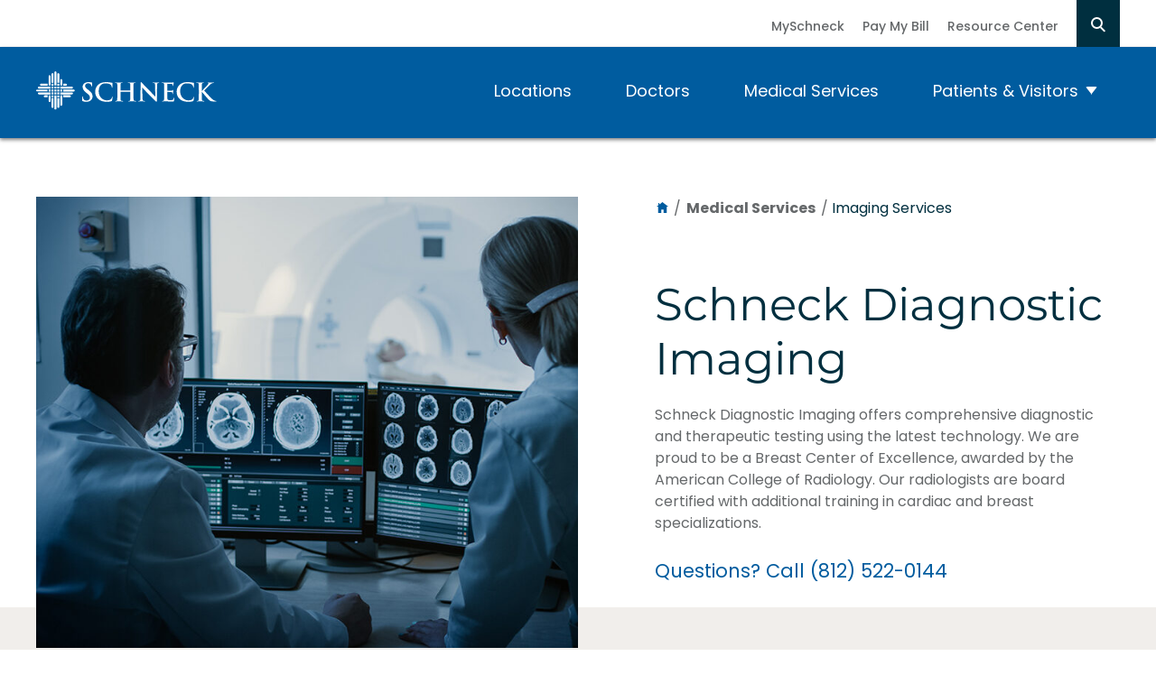

--- FILE ---
content_type: text/html; charset=UTF-8
request_url: https://www.schneckmed.org/medical-services/imaging-services
body_size: 21402
content:
  <!doctype html>
<html class="no-js" lang="en">

<head>
  <meta charset="utf-8" />
  <meta name="viewport" content="width=device-width, initial-scale=1">

              <link rel="preload" as="image" href="https://d188lfxfyq6i9j.cloudfront.net/general-uploads/Medical-Services/_735x612_crop_center-center_none/DI_236237514-copy.jpg" />
  
  <!-- Load Inlined Critical CSS -->
    <style>
    @charset "UTF-8";html{line-height:1.15;-webkit-text-size-adjust:100%}body{margin:0}main{display:block}h1{font-size:2em;margin:.67em 0}a{background-color:transparent}img{border-style:none}button,input{font-family:inherit;font-size:100%;line-height:1.15;margin:0}button,input{overflow:visible}button{text-transform:none}button{-webkit-appearance:button}button::-moz-focus-inner{border-style:none;padding:0}button:-moz-focusring{outline:1px dotted ButtonText}::-webkit-file-upload-button{-webkit-appearance:button;font:inherit}.nav-breadcrumbs li,.nav-sidebar h2 a,h1,h2,html{font-family:Poppins,sans-serif;font-display:swap}h1,h2{font-family:Montserrat,sans-serif;font-display:swap}.interior-container,.nav-breadcrumbs,.page-main{zoom:1}.interior-container:after,.interior-container:before,.nav-breadcrumbs:after,.nav-breadcrumbs:before,.page-main:after,.page-main:before{content:"";display:table}.interior-container:after,.nav-breadcrumbs:after,.page-main:after{clear:both}.sidebar-section{margin-top:40px;margin-bottom:40px}@media (min-width:46.875em){.sidebar-section{margin-top:60px;margin-bottom:60px}}html{height:100%;font-weight:400;line-height:1.5;font-size:62.5%}body,html{color:#65686a}body{padding:0;margin:0;background-color:#fff;position:relative;min-height:100%}@media (max-width:31.1875em){body{font-size:1.6rem}}@media (min-width:31.25em) and (max-width:46.8125em){body{font-size:1.6rem}}@media (min-width:46.875em) and (max-width:63.9375em){body{font-size:1.6rem}}@media (min-width:64em) and (max-width:78.0625em){body{font-size:1.6rem}}@media (min-width:78.125em){body{font-size:1.6rem}}body,html{height:auto;scroll-padding-top:80px;scroll-behavior:smooth}@media (min-width:46.875em){body,html{scroll-padding-top:200px}}*,:after,:before{box-sizing:border-box}a img{border:none}h1,h2{margin:0 0 20px;line-height:1.2;color:#002f3f;font-weight:400}@media (max-width:31.1875em){h1{font-size:4rem}}@media (min-width:31.25em) and (max-width:46.8125em){h1{font-size:4.25rem}}@media (min-width:46.875em) and (max-width:63.9375em){h1{font-size:4.5rem}}@media (min-width:64em) and (max-width:78.0625em){h1{font-size:4.75rem}}@media (min-width:78.125em){h1{font-size:5rem}}h2{font-weight:400;color:#65686a}@media (max-width:31.1875em){h2{font-size:3.2rem}}@media (min-width:31.25em) and (max-width:46.8125em){h2{font-size:3.45rem}}@media (min-width:46.875em) and (max-width:63.9375em){h2{font-size:3.7rem}}@media (min-width:64em) and (max-width:78.0625em){h2{font-size:3.95rem}}@media (min-width:78.125em){h2{font-size:4.2rem}}a{color:#005c9f}a{text-decoration:underline}ul{text-align:left;margin-left:30px;margin-top:20px;padding:0;list-style:none}ul li{position:relative;margin-bottom:5px}.container{max-width:1380px;margin:0 auto;position:relative;padding-left:12px;padding-right:12px}@media (min-width:64em){.container{padding-left:40px;padding-right:40px}}.btn{display:inline-block;margin-bottom:0;text-align:center;vertical-align:middle;touch-action:manipulation;background-image:none;border:2px solid transparent;padding:12px 25px;line-height:1.5;border-radius:1000px;font-weight:500;letter-spacing:.26px;text-decoration:none}@media (max-width:31.1875em){.btn{font-size:1.6rem}}@media (min-width:31.25em) and (max-width:46.8125em){.btn{font-size:1.6rem}}@media (min-width:46.875em) and (max-width:63.9375em){.btn{font-size:1.6rem}}@media (min-width:64em) and (max-width:78.0625em){.btn{font-size:1.6rem}}@media (min-width:78.125em){.btn{font-size:1.6rem}}.btn-primary{color:#005c9f;background-color:transparent;border-color:#005c9f}.btn-secondary{color:#fff;background-color:#002f3f;border-color:#002f3f}.callout-link{text-decoration:none;color:#005c9f}.search-form{display:none;position:absolute;right:0;width:370px;background-color:#002f3f;z-index:50;padding:10px 15px;border-radius:3px}.search-form form{position:relative;margin-right:30px}.search-form form input{height:41px;width:300px;padding:5px 40px 5px 15px;outline:0;-webkit-appearance:none;-moz-appearance:none;appearance:none;border-radius:3px;border:1px solid #fff}.search-form form button{position:absolute;right:23px;top:12px;margin-top:-4px;margin-left:5px;height:41px;padding:9px 20px;width:42px;border:0}.search-form form button:before{content:"";position:absolute;width:21px;height:21px;border-radius:50%;border:2px solid #005c9f;top:0;right:0}.search-form form button:after{content:"";position:absolute;width:2px;height:11px;border-radius:100px;background-color:#005c9f;transform:rotate(-45deg);right:0;top:15px}.search-form .close-btn{width:40px;height:40px;border-radius:50%;border:0;vertical-align:middle;margin-left:20px;position:absolute;right:15px;top:10px;padding:0;background:0 0}.search-form .close-btn:before{content:"";position:absolute;top:10px;left:10px;width:20px;height:2px;background-color:#fff;transform:rotate(45deg)}@media (min-width:46.875em){.search-form .close-btn:before{top:20px;left:15px;width:30px}}.search-form .close-btn:after{content:"";position:absolute;top:10px;left:10px;width:20px;height:2px;background-color:#fff;transform:rotate(-45deg)}@media (min-width:46.875em){.search-form .close-btn:after{top:20px;left:15px;width:30px}}.search-box-btn{position:relative;background-color:#002f3f;border:0;width:48px;height:52px}.search-box-btn:before{width:13px;height:13px;border-radius:50%;border:2px solid #fff;top:19px;left:16px}.search-box-btn:after,.search-box-btn:before{content:"";position:absolute}.search-box-btn:after{width:2px;height:7px;border-radius:100px;background-color:#fff;transform:rotate(-45deg);right:18px;top:29px}.search-form-mobile{height:47px;position:relative;margin-bottom:30px}.search-form-mobile .search-bar{width:100%;height:47px;border:1px solid #fff;border-radius:23.5px}.search-form-mobile .btn{position:absolute;width:25px;height:25px;display:block;border:0;padding:0;right:20px;top:10px}.search-form-mobile .btn:before{content:"";position:absolute;width:21px;height:21px;border-radius:50%;border:2px solid #005c9f;top:0;right:0}.search-form-mobile .btn:after{content:"";position:absolute;width:2px;height:11px;border-radius:100px;background-color:#005c9f;transform:rotate(-45deg);right:0;top:15px}.block-accordion .accordion-content{display:none;background-color:#fff;border:1px solid #bebbb7;border-top:0;padding:0 25px 25px;border-radius:0 0 3px 3px}@media (max-width:31.1875em){.block-accordion .accordion-content{font-size:1.6rem}}@media (min-width:31.25em) and (max-width:46.8125em){.block-accordion .accordion-content{font-size:1.6rem}}@media (min-width:46.875em) and (max-width:63.9375em){.block-accordion .accordion-content{font-size:1.6rem}}@media (min-width:64em) and (max-width:78.0625em){.block-accordion .accordion-content{font-size:1.6rem}}@media (min-width:78.125em){.block-accordion .accordion-content{font-size:1.6rem}}@media (min-width:46.875em){.block-accordion .accordion-content{padding:0 40px 40px}}@media (min-width:46.875em){.block-accordion .accordion-content>*{max-width:70%}}.block-accordion .accordion-content :first-child{margin-top:0}.block-accordion .accordion-content :last-child{margin-bottom:0}.nav-breadcrumbs{display:none}@media (min-width:64em){.nav-breadcrumbs{display:block;margin:60px 0;position:relative;width:100%}}@media (min-width:64em) and (max-width:31.1875em){.nav-breadcrumbs{font-size:1.6rem}}@media (min-width:64em) and (min-width:31.25em) and (max-width:46.8125em){.nav-breadcrumbs{font-size:1.6rem}}@media (min-width:64em) and (min-width:46.875em) and (max-width:63.9375em){.nav-breadcrumbs{font-size:1.6rem}}@media (min-width:64em) and (min-width:64em) and (max-width:78.0625em){.nav-breadcrumbs{font-size:1.6rem}}@media (min-width:64em) and (min-width:78.125em){.nav-breadcrumbs{font-size:1.6rem}}.nav-breadcrumbs ul{margin:0}.nav-breadcrumbs li{display:inline-block;color:#65686a;font-weight:500}.nav-breadcrumbs li.current-page{color:#002f3f;font-weight:400}.nav-breadcrumbs li a{color:#65686a;font-weight:700;padding-right:2px;padding-left:2px;text-decoration:none}.nav-breadcrumbs li img{width:13px;height:auto}.interior-hero.no-image{margin-top:20px}@media (min-width:64em){.interior-hero.no-image{margin-top:0}}.interior-hero.no-image h1{padding-bottom:20px;border-bottom:1px solid #bebbb7}.overlay{display:none;position:absolute;top:0;bottom:0;left:0;right:0;height:100%;background:rgba(0,0,0,.5);z-index:50}.off-canvas-slidebar{height:calc(100% - 73px);width:100%;position:fixed;z-index:3000;top:73px;right:100%;background-color:#002f3f;overflow-x:hidden;padding-top:0}.off-canvas-slidebar .off-canvas-nav{display:none}.off-canvas-nav{padding-top:33px;padding-left:20px;padding-right:20px}.off-canvas-nav .contact-info{background-color:rgba(0,92,159,.5);padding:15px 20px;margin-bottom:40px}.off-canvas-nav .off-canvas-aux-nav-container ul{margin:0}.off-canvas-nav .off-canvas-aux-nav-container ul li{padding:0;margin-bottom:15px}.off-canvas-nav .off-canvas-aux-nav-container ul li a{color:#fff;text-decoration:none}.video-container{position:relative;padding-bottom:56.25%;padding-top:30px;height:0;overflow:hidden}.video-container iframe{position:absolute;top:0;left:0;width:100%;height:100%}.is-vishidden{position:absolute!important;overflow:hidden;width:1px;height:1px;padding:0;border:0;clip:rect(1px,1px,1px,1px)}.skip-link a{color:#fff;background:#000;padding:3px 15px;width:auto;display:block;border-radius:0 0 5px 5px;position:absolute;top:0;left:45px;z-index:4500;font-weight:400;text-transform:uppercase;left:-10000px}@media (max-width:31.1875em){.skip-link a{font-size:1.6rem}}@media (min-width:31.25em) and (max-width:46.8125em){.skip-link a{font-size:1.6rem}}@media (min-width:46.875em) and (max-width:63.9375em){.skip-link a{font-size:1.6rem}}@media (min-width:64em) and (max-width:78.0625em){.skip-link a{font-size:1.6rem}}@media (min-width:78.125em){.skip-link a{font-size:1.6rem}}.sidebar-widget{margin:0;max-width:300px}.sidebar-widget>:first-child{margin-top:0}.nav-sidebar{border-right:1px solid #bebbb7;padding-bottom:30px}.nav-sidebar h2{border-bottom:1px solid #bebbb7;padding-right:10px;padding-bottom:7px;line-height:1}.nav-sidebar h2 a{color:#002f3f;font-weight:600;text-decoration:none}@media (max-width:31.1875em){.nav-sidebar h2 a{font-size:2.2rem}}@media (min-width:31.25em) and (max-width:46.8125em){.nav-sidebar h2 a{font-size:2.2rem}}@media (min-width:46.875em) and (max-width:63.9375em){.nav-sidebar h2 a{font-size:2.2rem}}@media (min-width:64em) and (max-width:78.0625em){.nav-sidebar h2 a{font-size:2.2rem}}@media (min-width:78.125em){.nav-sidebar h2 a{font-size:2.2rem}}.nav-sidebar ul{margin-left:0}.nav-sidebar ul li{padding-left:0}.nav-sidebar ul li a{color:#005c9f;text-decoration:none;font-weight:600;padding:7px 40px;display:block}.page-header{z-index:1000;position:absolute;width:100%;will-change:transform}.page-header .page-header-full{display:none;position:absolute;top:0;left:0;right:0;z-index:2}.page-header .page-header-compact{display:block;position:absolute;top:0;left:0;right:0;z-index:2}@media (min-width:64em){.page-header .page-header-full{display:-ms-grid;display:grid}.page-header .page-header-compact{display:none}}.page-header-full{background-color:#005c9f;height:153px;display:-ms-grid;display:grid;-ms-grid-columns:1fr;grid-template-columns:1fr;-ms-grid-rows:52px auto;grid-template-rows:52px auto}.header-nav-primary{position:relative;-ms-grid-row:2;grid-row:2;-ms-grid-column:1;grid-column:1;height:100%;-ms-grid-row-align:center;align-self:center;justify-self:flex-end;width:100%;box-shadow:0 2px 4px rgba(0,0,0,.5)}.header-nav-primary .logo{display:inline-block;margin-top:20px;margin-bottom:20px;width:200px;-ms-grid-column:1;grid-column:1;-ms-grid-row:1;grid-row:1}.header-nav-primary .logo img{display:block;width:100%}.header-nav-primary .container{display:-ms-grid;display:grid;-ms-grid-columns:200px 1fr;grid-template-columns:200px 1fr;-ms-grid-rows:auto;grid-template-rows:auto;-moz-column-gap:30px;column-gap:30px;align-items:center}.header-nav-primary .container>ul{margin:0;padding:0;display:flex;flex-flow:row;align-items:center;height:100%;-ms-grid-column:2;grid-column:2;-ms-grid-row:1;grid-row:1;justify-self:flex-end}.header-nav-primary .container>ul>li{position:relative;margin:0 10px 0 0}.header-nav-primary .container>ul>li:last-child{margin-right:0}.header-nav-primary .container>ul>li:last-child ul{right:0}.header-nav-primary .container>ul>li>a{text-decoration:none;display:block;width:100%;padding:18px 25px;color:#fff;line-height:1}@media (max-width:31.1875em){.header-nav-primary .container>ul>li>a{font-size:1.8rem}}@media (min-width:31.25em) and (max-width:46.8125em){.header-nav-primary .container>ul>li>a{font-size:1.8rem}}@media (min-width:46.875em) and (max-width:63.9375em){.header-nav-primary .container>ul>li>a{font-size:1.8rem}}@media (min-width:64em) and (max-width:78.0625em){.header-nav-primary .container>ul>li>a{font-size:1.8rem}}@media (min-width:78.125em){.header-nav-primary .container>ul>li>a{font-size:1.8rem}}.header-nav-primary .container>ul>li ul{display:none;width:100%;position:absolute;top:53px;margin:0;padding:10px 0 15px;z-index:1000;background:#fff;border-radius:0 0 2px 2px;box-shadow:0 2px 4px rgba(0,0,0,.15)}.header-nav-primary .container>ul>li ul li{display:block;padding:9px 25px;margin:0}.header-nav-primary .container>ul>li ul li a{border-right:0;color:#005c9f;font-weight:400;text-decoration:none}.header-aux{-ms-grid-column:1;grid-column:1;-ms-grid-row:1;grid-row:1;background-color:#fff;height:52px;display:flex;justify-content:flex-end;width:100%}.header-aux .container{width:100%}.header-nav-aux{position:relative;display:flex;align-items:center;justify-content:flex-end}.header-nav-aux ul{list-style:none;margin:0;padding:0;display:flex;align-items:center;height:100%}@media (max-width:31.1875em){.header-nav-aux ul{font-size:1.4rem}}@media (min-width:31.25em) and (max-width:46.8125em){.header-nav-aux ul{font-size:1.4rem}}@media (min-width:46.875em) and (max-width:63.9375em){.header-nav-aux ul{font-size:1.4rem}}@media (min-width:64em) and (max-width:78.0625em){.header-nav-aux ul{font-size:1.4rem}}@media (min-width:78.125em){.header-nav-aux ul{font-size:1.4rem}}.header-nav-aux ul li{margin:0 20px 0 0}.header-nav-aux ul li a{font-weight:500;color:#65686a;text-decoration:none}.page-header-compact{background:#005c9f}.page-header-compact .container{display:-ms-grid;display:grid;-ms-grid-columns:160px 1fr;grid-template-columns:160px 1fr;-moz-column-gap:20px;column-gap:20px;align-items:center;width:100%;padding-left:20px;padding-right:20px}.page-header-compact .logo{display:inline-block;padding-top:18px;padding-bottom:18px;width:100%;line-height:1}.page-header-compact .logo img{width:100%;height:auto}.page-header-compact .buttons{justify-self:flex-end;line-height:0;height:100%}.page-header-compact .btn-location{margin-right:12px}.page-header-compact .off-canvas-trigger{background-color:transparent;border:0;justify-self:flex-end;-ms-grid-row-align:center;align-self:center;height:100%;width:60px;padding:0 0 0 15px}@media (max-width:31.1875em){.page-header-compact .off-canvas-trigger{font-size:2.7rem}}@media (min-width:31.25em) and (max-width:46.8125em){.page-header-compact .off-canvas-trigger{font-size:2.7rem}}@media (min-width:46.875em) and (max-width:63.9375em){.page-header-compact .off-canvas-trigger{font-size:2.7rem}}@media (min-width:64em) and (max-width:78.0625em){.page-header-compact .off-canvas-trigger{font-size:2.7rem}}@media (min-width:78.125em){.page-header-compact .off-canvas-trigger{font-size:2.7rem}}.page-header-compact .off-canvas-trigger .bar{width:16px;height:2px;margin-bottom:10px;background-color:#fff;display:block;border-radius:100px}.page-header-compact .off-canvas-trigger .bar:nth-child(2){width:29px}.page-header-compact .off-canvas-trigger .bar:last-child{margin-bottom:0;width:24px}.page-main{padding-top:77px}@media (min-width:64em){.page-main{padding-top:159px}}.contact-info{padding:20px 23px}@media (min-width:64em){.contact-info{padding:20px 0}}.sidebar-section{display:block;margin-top:40px}@media (min-width:64em){.sidebar-section{display:flex;flex-flow:row;margin-top:80px}}.sidebar-section .sidebar-area{flex:0 0 300px;width:300px;margin-right:75px;display:none}@media (min-width:64em){.sidebar-section .sidebar-area{display:block}}@media (min-width:78.125em){.sidebar-section .sidebar-area{margin-right:125px}}@media (min-width:64em){.sidebar-section .section-area{flex:1 1 calc(100% - 375px)}}@media (min-width:78.125em){.sidebar-section .section-area{flex:1 1 calc(100% - 425px)}}.interior-container{max-width:1380px;margin:0 auto;position:relative;padding-left:12px;padding-right:12px}@media (min-width:64em){.interior-container{padding-left:40px;padding-right:40px}}.modal{display:none}.modal{z-index:5000;position:relative}.modal__overlay{position:fixed;top:0;left:0;right:0;bottom:0;background:rgba(0,0,0,.6);display:flex;justify-content:center;align-items:center}.modal__container{background-color:#fff;padding:40px;max-width:1000px;min-width:90%;max-height:100vh;border-radius:4px;overflow-y:auto;box-shadow:0 2px 2px rgba(0,0,0,.2);position:relative}.modal__close{position:absolute;display:block;height:40px;width:40px;right:5px;top:5px;background:0 0;border:0;font-size:0}.modal__close:before{content:"";position:absolute;top:10px;left:10px;width:20px;height:2px;background-color:#002f3f;transform:rotate(45deg)}@media (min-width:46.875em){.modal__close:before{top:20px;left:5px;width:30px}}.modal__close:after{content:"";position:absolute;top:10px;left:10px;width:20px;height:2px;background-color:#002f3f;transform:rotate(-45deg)}@media (min-width:46.875em){.modal__close:after{top:20px;left:5px;width:30px}}.micromodal-slide[aria-hidden=true] .modal__overlay{-webkit-animation:mmfadeOut 1s cubic-bezier(0,0,.2,1);animation:mmfadeOut 1s cubic-bezier(0,0,.2,1)}.micromodal-slide[aria-hidden=true] .modal__container{-webkit-animation:mmDropOut .5s cubic-bezier(0,0,.2,1);animation:mmDropOut .5s cubic-bezier(0,0,.2,1)}@-webkit-keyframes mmfadeOut{0%{opacity:1}to{opacity:0}}@keyframes mmfadeOut{0%{opacity:1}to{opacity:0}}@-webkit-keyframes mmDropOut{0%{transform:translateY(0)}to{transform:translateY(100%)}}@keyframes mmDropOut{0%{transform:translateY(0)}to{transform:translateY(100%)}}
  </style>

  <style>
/* cyrillic-ext */
@font-face {
  font-family: 'Montserrat';
  font-style: normal;
  font-weight: 100;
  font-display: swap;
  src: url(https://fonts.gstatic.com/s/montserrat/v15/JTUQjIg1_i6t8kCHKm45_QpRxC7m0dR9pBOi.woff2) format('woff2');
  unicode-range: U+0460-052F, U+1C80-1C88, U+20B4, U+2DE0-2DFF, U+A640-A69F, U+FE2E-FE2F;
}
/* cyrillic */
@font-face {
  font-family: 'Montserrat';
  font-style: normal;
  font-weight: 100;
  font-display: swap;
  src: url(https://fonts.gstatic.com/s/montserrat/v15/JTUQjIg1_i6t8kCHKm45_QpRzS7m0dR9pBOi.woff2) format('woff2');
  unicode-range: U+0400-045F, U+0490-0491, U+04B0-04B1, U+2116;
}
/* vietnamese */
@font-face {
  font-family: 'Montserrat';
  font-style: normal;
  font-weight: 100;
  font-display: swap;
  src: url(https://fonts.gstatic.com/s/montserrat/v15/JTUQjIg1_i6t8kCHKm45_QpRxi7m0dR9pBOi.woff2) format('woff2');
  unicode-range: U+0102-0103, U+0110-0111, U+0128-0129, U+0168-0169, U+01A0-01A1, U+01AF-01B0, U+1EA0-1EF9, U+20AB;
}
/* latin-ext */
@font-face {
  font-family: 'Montserrat';
  font-style: normal;
  font-weight: 100;
  font-display: swap;
  src: url(https://fonts.gstatic.com/s/montserrat/v15/JTUQjIg1_i6t8kCHKm45_QpRxy7m0dR9pBOi.woff2) format('woff2');
  unicode-range: U+0100-024F, U+0259, U+1E00-1EFF, U+2020, U+20A0-20AB, U+20AD-20CF, U+2113, U+2C60-2C7F, U+A720-A7FF;
}
/* latin */
@font-face {
  font-family: 'Montserrat';
  font-style: normal;
  font-weight: 100;
  font-display: swap;
  src: url(https://fonts.gstatic.com/s/montserrat/v15/JTUQjIg1_i6t8kCHKm45_QpRyS7m0dR9pA.woff2) format('woff2');
  unicode-range: U+0000-00FF, U+0131, U+0152-0153, U+02BB-02BC, U+02C6, U+02DA, U+02DC, U+2000-206F, U+2074, U+20AC, U+2122, U+2191, U+2193, U+2212, U+2215, U+FEFF, U+FFFD;
}
/* cyrillic-ext */
@font-face {
  font-family: 'Montserrat';
  font-style: normal;
  font-weight: 400;
  font-display: swap;
  src: url(https://fonts.gstatic.com/s/montserrat/v15/JTUSjIg1_i6t8kCHKm459WRhyyTh89ZNpQ.woff2) format('woff2');
  unicode-range: U+0460-052F, U+1C80-1C88, U+20B4, U+2DE0-2DFF, U+A640-A69F, U+FE2E-FE2F;
}
/* cyrillic */
@font-face {
  font-family: 'Montserrat';
  font-style: normal;
  font-weight: 400;
  font-display: swap;
  src: url(https://fonts.gstatic.com/s/montserrat/v15/JTUSjIg1_i6t8kCHKm459W1hyyTh89ZNpQ.woff2) format('woff2');
  unicode-range: U+0400-045F, U+0490-0491, U+04B0-04B1, U+2116;
}
/* vietnamese */
@font-face {
  font-family: 'Montserrat';
  font-style: normal;
  font-weight: 400;
  font-display: swap;
  src: url(https://fonts.gstatic.com/s/montserrat/v15/JTUSjIg1_i6t8kCHKm459WZhyyTh89ZNpQ.woff2) format('woff2');
  unicode-range: U+0102-0103, U+0110-0111, U+0128-0129, U+0168-0169, U+01A0-01A1, U+01AF-01B0, U+1EA0-1EF9, U+20AB;
}
/* latin-ext */
@font-face {
  font-family: 'Montserrat';
  font-style: normal;
  font-weight: 400;
  font-display: swap;
  src: url(https://fonts.gstatic.com/s/montserrat/v15/JTUSjIg1_i6t8kCHKm459WdhyyTh89ZNpQ.woff2) format('woff2');
  unicode-range: U+0100-024F, U+0259, U+1E00-1EFF, U+2020, U+20A0-20AB, U+20AD-20CF, U+2113, U+2C60-2C7F, U+A720-A7FF;
}
/* latin */
@font-face {
  font-family: 'Montserrat';
  font-style: normal;
  font-weight: 400;
  font-display: swap;
  src: url(https://fonts.gstatic.com/s/montserrat/v15/JTUSjIg1_i6t8kCHKm459WlhyyTh89Y.woff2) format('woff2');
  unicode-range: U+0000-00FF, U+0131, U+0152-0153, U+02BB-02BC, U+02C6, U+02DA, U+02DC, U+2000-206F, U+2074, U+20AC, U+2122, U+2191, U+2193, U+2212, U+2215, U+FEFF, U+FFFD;
}

/* cyrillic-ext */
@font-face {
  font-family: 'Montserrat';
  font-style: normal;
  font-weight: 700;
  font-display: swap;
  src: url(https://fonts.gstatic.com/s/montserrat/v25/JTUHjIg1_i6t8kCHKm4532VJOt5-QNFgpCuM73w0aXp-p7K4KLjztg.woff2) format('woff2');
  unicode-range: U+0460-052F, U+1C80-1C88, U+20B4, U+2DE0-2DFF, U+A640-A69F, U+FE2E-FE2F;
}
/* cyrillic */
@font-face {
  font-family: 'Montserrat';
  font-style: normal;
  font-weight: 700;
  font-display: swap;
  src: url(https://fonts.gstatic.com/s/montserrat/v25/JTUHjIg1_i6t8kCHKm4532VJOt5-QNFgpCuM73w9aXp-p7K4KLjztg.woff2) format('woff2');
  unicode-range: U+0301, U+0400-045F, U+0490-0491, U+04B0-04B1, U+2116;
}
/* vietnamese */
@font-face {
  font-family: 'Montserrat';
  font-style: normal;
  font-weight: 700;
  font-display: swap;
  src: url(https://fonts.gstatic.com/s/montserrat/v25/JTUHjIg1_i6t8kCHKm4532VJOt5-QNFgpCuM73w2aXp-p7K4KLjztg.woff2) format('woff2');
  unicode-range: U+0102-0103, U+0110-0111, U+0128-0129, U+0168-0169, U+01A0-01A1, U+01AF-01B0, U+1EA0-1EF9, U+20AB;
}
/* latin-ext */
@font-face {
  font-family: 'Montserrat';
  font-style: normal;
  font-weight: 700;
  font-display: swap;
  src: url(https://fonts.gstatic.com/s/montserrat/v25/JTUHjIg1_i6t8kCHKm4532VJOt5-QNFgpCuM73w3aXp-p7K4KLjztg.woff2) format('woff2');
  unicode-range: U+0100-024F, U+0259, U+1E00-1EFF, U+2020, U+20A0-20AB, U+20AD-20CF, U+2113, U+2C60-2C7F, U+A720-A7FF;
}
/* latin */
@font-face {
  font-family: 'Montserrat';
  font-style: normal;
  font-weight: 700;
  font-display: swap;
  src: url(https://fonts.gstatic.com/s/montserrat/v25/JTUHjIg1_i6t8kCHKm4532VJOt5-QNFgpCuM73w5aXp-p7K4KLg.woff2) format('woff2');
  unicode-range: U+0000-00FF, U+0131, U+0152-0153, U+02BB-02BC, U+02C6, U+02DA, U+02DC, U+2000-206F, U+2074, U+20AC, U+2122, U+2191, U+2193, U+2212, U+2215, U+FEFF, U+FFFD;
}

/* devanagari */
@font-face {
  font-family: 'Poppins';
  font-style: italic;
  font-weight: 400;
  font-display: swap;
  src: url(https://fonts.gstatic.com/s/poppins/v15/pxiGyp8kv8JHgFVrJJLucXtAOvWDSHFF.woff2) format('woff2');
  unicode-range: U+0900-097F, U+1CD0-1CF6, U+1CF8-1CF9, U+200C-200D, U+20A8, U+20B9, U+25CC, U+A830-A839, U+A8E0-A8FB;
}
/* latin-ext */
@font-face {
  font-family: 'Poppins';
  font-style: italic;
  font-weight: 400;
  font-display: swap;
  src: url(https://fonts.gstatic.com/s/poppins/v15/pxiGyp8kv8JHgFVrJJLufntAOvWDSHFF.woff2) format('woff2');
  unicode-range: U+0100-024F, U+0259, U+1E00-1EFF, U+2020, U+20A0-20AB, U+20AD-20CF, U+2113, U+2C60-2C7F, U+A720-A7FF;
}
/* latin */
@font-face {
  font-family: 'Poppins';
  font-style: italic;
  font-weight: 400;
  font-display: swap;
  src: url(https://fonts.gstatic.com/s/poppins/v15/pxiGyp8kv8JHgFVrJJLucHtAOvWDSA.woff2) format('woff2');
  unicode-range: U+0000-00FF, U+0131, U+0152-0153, U+02BB-02BC, U+02C6, U+02DA, U+02DC, U+2000-206F, U+2074, U+20AC, U+2122, U+2191, U+2193, U+2212, U+2215, U+FEFF, U+FFFD;
}
/* devanagari */
@font-face {
  font-family: 'Poppins';
  font-style: normal;
  font-weight: 400;
  font-display: swap;
  src: url(https://fonts.gstatic.com/s/poppins/v15/pxiEyp8kv8JHgFVrJJbecnFHGPezSQ.woff2) format('woff2');
  unicode-range: U+0900-097F, U+1CD0-1CF6, U+1CF8-1CF9, U+200C-200D, U+20A8, U+20B9, U+25CC, U+A830-A839, U+A8E0-A8FB;
}
/* latin-ext */
@font-face {
  font-family: 'Poppins';
  font-style: normal;
  font-weight: 400;
  font-display: swap;
  src: url(https://fonts.gstatic.com/s/poppins/v15/pxiEyp8kv8JHgFVrJJnecnFHGPezSQ.woff2) format('woff2');
  unicode-range: U+0100-024F, U+0259, U+1E00-1EFF, U+2020, U+20A0-20AB, U+20AD-20CF, U+2113, U+2C60-2C7F, U+A720-A7FF;
}
/* latin */
@font-face {
  font-family: 'Poppins';
  font-style: normal;
  font-weight: 400;
  font-display: swap;
  src: url(https://fonts.gstatic.com/s/poppins/v15/pxiEyp8kv8JHgFVrJJfecnFHGPc.woff2) format('woff2');
  unicode-range: U+0000-00FF, U+0131, U+0152-0153, U+02BB-02BC, U+02C6, U+02DA, U+02DC, U+2000-206F, U+2074, U+20AC, U+2122, U+2191, U+2193, U+2212, U+2215, U+FEFF, U+FFFD;
}
/* devanagari */
@font-face {
  font-family: 'Poppins';
  font-style: normal;
  font-weight: 500;
  font-display: swap;
  src: url(https://fonts.gstatic.com/s/poppins/v15/pxiByp8kv8JHgFVrLGT9Z11lFd2JQEl8qw.woff2) format('woff2');
  unicode-range: U+0900-097F, U+1CD0-1CF6, U+1CF8-1CF9, U+200C-200D, U+20A8, U+20B9, U+25CC, U+A830-A839, U+A8E0-A8FB;
}
/* latin-ext */
@font-face {
  font-family: 'Poppins';
  font-style: normal;
  font-weight: 500;
  font-display: swap;
  src: url(https://fonts.gstatic.com/s/poppins/v15/pxiByp8kv8JHgFVrLGT9Z1JlFd2JQEl8qw.woff2) format('woff2');
  unicode-range: U+0100-024F, U+0259, U+1E00-1EFF, U+2020, U+20A0-20AB, U+20AD-20CF, U+2113, U+2C60-2C7F, U+A720-A7FF;
}
/* latin */
@font-face {
  font-family: 'Poppins';
  font-style: normal;
  font-weight: 500;
  font-display: swap;
  src: url(https://fonts.gstatic.com/s/poppins/v15/pxiByp8kv8JHgFVrLGT9Z1xlFd2JQEk.woff2) format('woff2');
  unicode-range: U+0000-00FF, U+0131, U+0152-0153, U+02BB-02BC, U+02C6, U+02DA, U+02DC, U+2000-206F, U+2074, U+20AC, U+2122, U+2191, U+2193, U+2212, U+2215, U+FEFF, U+FFFD;
}
/* devanagari */
@font-face {
  font-family: 'Poppins';
  font-style: normal;
  font-weight: 600;
  font-display: swap;
  src: url(https://fonts.gstatic.com/s/poppins/v15/pxiByp8kv8JHgFVrLEj6Z11lFd2JQEl8qw.woff2) format('woff2');
  unicode-range: U+0900-097F, U+1CD0-1CF6, U+1CF8-1CF9, U+200C-200D, U+20A8, U+20B9, U+25CC, U+A830-A839, U+A8E0-A8FB;
}
/* latin-ext */
@font-face {
  font-family: 'Poppins';
  font-style: normal;
  font-weight: 600;
  font-display: swap;
  src: url(https://fonts.gstatic.com/s/poppins/v15/pxiByp8kv8JHgFVrLEj6Z1JlFd2JQEl8qw.woff2) format('woff2');
  unicode-range: U+0100-024F, U+0259, U+1E00-1EFF, U+2020, U+20A0-20AB, U+20AD-20CF, U+2113, U+2C60-2C7F, U+A720-A7FF;
}
/* latin */
@font-face {
  font-family: 'Poppins';
  font-style: normal;
  font-weight: 600;
  font-display: swap;
  src: url(https://fonts.gstatic.com/s/poppins/v15/pxiByp8kv8JHgFVrLEj6Z1xlFd2JQEk.woff2) format('woff2');
  unicode-range: U+0000-00FF, U+0131, U+0152-0153, U+02BB-02BC, U+02C6, U+02DA, U+02DC, U+2000-206F, U+2074, U+20AC, U+2122, U+2191, U+2193, U+2212, U+2215, U+FEFF, U+FFFD;
}
/* devanagari */
@font-face {
  font-family: 'Poppins';
  font-style: normal;
  font-weight: 700;
  font-display: swap;
  src: url(https://fonts.gstatic.com/s/poppins/v15/pxiByp8kv8JHgFVrLCz7Z11lFd2JQEl8qw.woff2) format('woff2');
  unicode-range: U+0900-097F, U+1CD0-1CF6, U+1CF8-1CF9, U+200C-200D, U+20A8, U+20B9, U+25CC, U+A830-A839, U+A8E0-A8FB;
}
/* latin-ext */
@font-face {
  font-family: 'Poppins';
  font-style: normal;
  font-weight: 700;
  font-display: swap;
  src: url(https://fonts.gstatic.com/s/poppins/v15/pxiByp8kv8JHgFVrLCz7Z1JlFd2JQEl8qw.woff2) format('woff2');
  unicode-range: U+0100-024F, U+0259, U+1E00-1EFF, U+2020, U+20A0-20AB, U+20AD-20CF, U+2113, U+2C60-2C7F, U+A720-A7FF;
}
/* latin */
@font-face {
  font-family: 'Poppins';
  font-style: normal;
  font-weight: 700;
  font-display: swap;
  src: url(https://fonts.gstatic.com/s/poppins/v15/pxiByp8kv8JHgFVrLCz7Z1xlFd2JQEk.woff2) format('woff2');
  unicode-range: U+0000-00FF, U+0131, U+0152-0153, U+02BB-02BC, U+02C6, U+02DA, U+02DC, U+2000-206F, U+2074, U+20AC, U+2122, U+2191, U+2193, U+2212, U+2215, U+FEFF, U+FFFD;
}
</style>
  
  <title>Imaging Services | Schneck Medical Center</title><meta name="generator" content="SEOmatic">
<meta name="description" content="We offer comprehensive diagnostic and therapeutic testing using the latest technology. We are proud to be a Breast Center of Excellence, awarded by the American College of Radiology.">
<meta name="referrer" content="no-referrer-when-downgrade">
<meta name="robots" content="all">
<meta content="en_US" property="og:locale">
<meta content="Schneck Medical Center" property="og:site_name">
<meta content="website" property="og:type">
<meta content="https://www.schneckmed.org/medical-services/imaging-services" property="og:url">
<meta content="Imaging Services" property="og:title">
<meta content="We offer comprehensive diagnostic and therapeutic testing using the latest technology. We are proud to be a Breast Center of Excellence, awarded by the American College of Radiology." property="og:description">
<meta content="https://d188lfxfyq6i9j.cloudfront.net/general-uploads/Homepage/_1200x630_crop_center-center_82_none/HomepageHero_SchneckBuilding-2.jpg?mtime=1632321808" property="og:image">
<meta content="1200" property="og:image:width">
<meta content="630" property="og:image:height">
<meta content="Schneck Medical Center exterior" property="og:image:alt">
<meta name="twitter:card" content="summary_large_image">
<meta name="twitter:creator" content="@">
<meta name="twitter:title" content="Imaging Services | Schneck Medical Center">
<meta name="twitter:description" content="We offer comprehensive diagnostic and therapeutic testing using the latest technology. We are proud to be a Breast Center of Excellence, awarded by the American College of Radiology.">
<meta name="twitter:image" content="https://d188lfxfyq6i9j.cloudfront.net/general-uploads/Homepage/_800x418_crop_center-center_82_none/HomepageHero_SchneckBuilding-2.jpg?mtime=1632321808">
<meta name="twitter:image:width" content="800">
<meta name="twitter:image:height" content="418">
<meta name="twitter:image:alt" content="Schneck Medical Center exterior">
<link href="https://www.schneckmed.org/medical-services/imaging-services" rel="canonical">
<link href="https://www.schneckmed.org/" rel="home">
<link type="text/plain" href="https://www.schneckmed.org/humans.txt" rel="author">
<link href="/cpresources/32e3d055/css/front-end/plugin/freeform.css?v=1767356288" rel="stylesheet"></head>

<body >
  <div id="app">
      <div class="overlay"><div class="overlay-container"></div></div>
      <header class="page-header" data-canvas>
  <div class="skip-link"><a href="#content">Skip to Content</a></div>
  <div class="page-header-full">

  <nav class="header-nav-primary" aria-label="Primary">
    <div class="container">
      <a class="logo" href="https://www.schneckmed.org/">
  <img src="/assets/images/logo.svg" width="266" height="57" alt="Schneck Logo" />
</a>      <ul>
      
  <li>
    <a  href="https://www.schneckmed.org/locations">Locations</a>

      </li>
  <li>
    <a  href="https://www.schneckmed.org/doctors">Doctors</a>

      </li>
  <li>
    <a  href="https://www.schneckmed.org/medical-services">Medical Services</a>

      </li>
  <li>
    <a  href="https://www.schneckmed.org/patients-visitors">Patients &amp; Visitors</a>

          <ul >
          <li>
    <a  href="https://www.schneckmed.org/patients-visitors/myschneck">MySchneck</a>

      </li>
  <li>
    <a  href="https://www.schneckmed.org/patients-visitors/patient-information">Patient Information</a>

          <ul >
          <li>
    <a  href="https://www.schneckmed.org/patients-visitors/patient-information/appointments">Appointments</a>

      </li>
  <li>
    <a  href="https://www.schneckmed.org/patients-visitors/patient-information/admissions">Admissions</a>

      </li>
  <li>
    <a  href="https://www.schneckmed.org/patients-visitors/patient-information/billing-insurance">Billing &amp; Insurance</a>

      </li>
  <li>
    <a  href="https://www.schneckmed.org/patients-visitors/patient-information/medical-records">Medical Records</a>

      </li>
      </ul>
      </li>
  <li>
    <a  href="https://www.schneckmed.org/patients-visitors/visitor-information">Visitor Information</a>

      </li>
      </ul>
      </li>
      </ul>
    </div>
  </nav>

  <div class="header-aux">
    <div class="container">
    <nav class="header-nav-aux" aria-label="Auxilary">
      <ul ><li ><a  href="https://www.schneckmed.org/patients-visitors/myschneck">MySchneck</a></li><li ><a  href="https://schneckmed.simpleepay.com/app/login" rel="noopener" target="_blank">Pay My Bill</a></li><li ><a  href="https://www.schneckmed.org/resource-center">Resource Center</a></li></ul>
      <div class="search">
  <div class="search-form">
    <form method="GET" action="/search">
      <label for="search-bar" class="is-vishidden">Search</label>
      <input class="search-bar" id="search-bar" type="text" name="q" autocomplete="off" placeholder="Search..." required/>
      <button class="btn btn-primary" aria-label="Search"></button>
    </form>
    <button class="close-btn" id="close-search" aria-label="Close Search Box"></button>
  </div>
  <button class="search-box-btn" aria-label="Open Search"></button>
</div>
    </nav>
    </div>
  </div>

</div>
  <div class="page-header-compact">
  <div class="container">
      <a class="logo" href="https://www.schneckmed.org/">
  <img src="/assets/images/logo.svg" width="266" height="57" alt="Schneck Logo" />
</a>      
      <div class="buttons">
                          <a href="https://www.schneckmed.org/locations" class="btn-location" aria-label="locations"><img class="lazyload" src="[data-uri]" data-src="/assets/images/icons/location.svg" width="19" height="27" alt="Location icon" /></a>
        
        <button class="off-canvas-trigger" aria-label="Show Menu" aria-expanded="false">
          <span class="bar"></span>
          <span class="bar"></span>
          <span class="bar"></span>
        </button>
      </div>
  </div>
</div></header>

  <aside class="off-canvas-slidebar" aria-label="Mobile Navigation">
    <div class="off-canvas-nav">
   <div class="search search-form-mobile">
  <form method="GET" action="/search">
    <label for="search-bar-mobile" class="is-vishidden">Search</label>
    <input class="search-bar" id="search-bar-mobile" type="text" name="q" placeholder="" required/>
    <button class="btn btn-primary" aria-label="Search"><span></span></button>
  </form>
</div>
  <div class="off-canvas-nav-container">
      </div>
  <div class="contact-info">
      </div>

  <div class="off-canvas-aux-nav-container">
    <ul>
      
  <li>
    <a href="https://www.schneckmed.org/patients-visitors/myschneck" class="" >
      MySchneck &#xbb;
    </a>
  </li>
  <li>
    <a href="https://www.schneckmed.org/pay-bill" class="" >
      Pay Bill &#xbb;
    </a>
  </li>
  <li>
    <a href="https://www.schneckmed.org/resource-center" class="" >
      Resource Center &#xbb;
    </a>
  </li>
  <li>
    <a href="https://www.schneckmed.org/about-us" class="" >
      About Us &#xbb;
    </a>
  </li>
  <li>
    <a href="https://www.schneckmed.org/foundation" class="" >
      Schneck Foundation &#xbb;
    </a>
  </li>
  <li>
    <a href="https://www.schneckmed.org/blog" class="" >
      Blog &amp; News &#xbb;
    </a>
  </li>
  <li>
    <a href="https://www.schneckmed.org/events" class="" >
      Events &#xbb;
    </a>
  </li>
  <li>
    <a href="https://www.schneckmed.org/careers" class="" >
      Careers &#xbb;
    </a>
  </li>
    </ul>
  </div>
</div>
  </aside>

  <main class="page-main" id="content">
    
              <section class="interior-hero half-image" aria-label="Hero">
      <div class="container-large">
                        
                <figure>
          <img class="lazyload" data-src="https://d188lfxfyq6i9j.cloudfront.net/general-uploads/Medical-Services/_735x612_crop_center-center_none/DI_236237514-copy.jpg" src="https://d188lfxfyq6i9j.cloudfront.net/general-uploads/Medical-Services/_50x42_crop_center-center_none/DI_236237514-copy.jpg" width="735" height="612" alt="MRI technicians look at scan images with patient in the MRI in the background" style="max-width: 100%; width: 100%; height: auto;" />
        </figure>
                <div class="hero-content">
                      <nav class="nav-breadcrumbs" aria-label="Breadcrumbs">
  <ul class="no-bullets">
    <li><a href="/" aria-label="Home"><img class="lazyload" src="[data-uri]" data-src="/assets/images/icons/home.svg" width="13" height="12" alt="Home icon" /></a> /</li>
    
          <li><a href="https://www.schneckmed.org/medical-services">Medical Services</a> /</li>
            <li class="current-page">Imaging Services</li>
      </ul>
</nav>                    <h1>Schneck Diagnostic Imaging</h1>
          <p>Schneck Diagnostic Imaging offers comprehensive diagnostic and therapeutic testing using the latest technology. We are proud to be a Breast Center of Excellence, awarded by the American College of Radiology. Our radiologists are board certified with additional training in cardiac and breast specializations.</p>
          <div class="buttons">
                                      <a class="callout-link"  href="tel:812-522-0144" aria-label="Questions?  Call Schneck Diagnostic Imaging at 812-522-0144">Questions?  Call (812) 522-0144</a>
                      </div>
        </div>
      </div>
    </section>
      
  
  <div class="interior-container">
                    
    
        
      
    
      
  

  
  
              </div>

  <article class="table-of-contents" aria-label="Table of Contents">
    <div class="container">
      <div class="toc-area">
                        <figure>
          <img class="lazyload" data-src="https://d188lfxfyq6i9j.cloudfront.net/general-uploads/Logos/_300x180_fit_center-center_none/DI_Logo_4c_largeprint2020.png" src="[data-uri]" width="300" height="81" alt="Schneck Diagnostic Imaging logo" />
        </figure>
                <div class="toc-content">
          <h2>In this section</h2>
          <ol>
                                                                                                          <li><a href="#mri" aria-label="MRI, on page link">MRI</a></li>
                                                <li><a href="#ct-scan" aria-label="CT Scan, on page link">CT Scan</a></li>
                                                <li><a href="#ultrasound" aria-label="Ultrasound, on page link">Ultrasound</a></li>
                                                <li><a href="#nuclear-medicine" aria-label="Nuclear Medicine, on page link">Nuclear Medicine</a></li>
                                                <li><a href="#preventative-screenings" aria-label="Preventative Screenings, on page link">Preventative Screenings</a></li>
                                                                                                <li><a href="#location" aria-label="Location, on page link">Location</a></li>
                                  </ol>
        </div>
      </div>
      
    </div>
  </article>

<div class="interior-container">

                    
<div 
    class="block-content text-left full">
  <h3>Schneck Diagnostic Imaging Services</h3>
<p>We offer comprehensive diagnostic and therapeutic testing using the latest technology. We are proud to be a Breast Center of Excellence, awarded by the American College of Radiology. <br /><br />Our services include:</p>
<ul><li>Traditional X-rays</li><li>3D Mammography </li><li>Ultrasound Scanning</li><li>Bone Density Scans</li><li>CT Scanning</li><li>Magnetic Resonance Imaging (MRI)</li><li>Nuclear Medicine</li><li>PET Scanning (mobile services)</li><li>Specialty Procedures</li></ul><p><br />Our all-digital imaging system means images are ready sooner for your physician to review within our Electronic Medical Record (EMR). <br /><br />The Diagnostic Imaging department is prepared to meet the needs of all patients, with a staff that is encouraged to continue professional and personal growth, and continually strive to offer the best service and technology in our region. Our radiologists are board certified with additional training in cardiac and breast specializations. </p>
</div>

                    
  </div>

<blockquote 
    class="block-pullquote position-full">
      <div class="container">
      <div class="pullquote-content">
        <div class="icon"><img class="lazyload" data-src="/assets/images/icons/logo-icon-lb.svg" src="[data-uri]" width="197" height="197" alt="" /></div>
    
    <p>"Lisa did an excellent job. She even went out of her way to update my husband in the waiting room I was doing fine, but there would be a longer wait due to further testing. He told me he appreciated the update so he didn't become concerned!"</p>

    <cite>~ Peggy, Schneck Diagnostic Imaging Patient</cite>
        </div>
    </div>
  </blockquote>

  <div class="interior-container">

                    <div 
  id="mri"  class="block-accordion">
  <h3 class="accordion-toggle"><button aria-label="MRI Scanning: Learn More" aria-expanded="false">MRI Scanning</button></h3>
  <div class="accordion-content">
    <h4><strong>Schneck Medical Center is excited to announce the installation of new scanning technology that combines the latest advancements in magnetic resonance imaging (MRI) with patient comfort features. </strong></h4>
<p>The new GE MRI scanner system is the most sophisticated 1.5T MRI in the area. The MRI features a larger and more open tunnel that patients lie in to receive their MRI scan. It also includes Caring Suite technology. Caring Suite creates a unique environment that is customizable to the patient and uses images, sounds and lights to create a more relaxing and soothing atmosphere. “We are excited to bring this state-of-the-art technology to our community, who will benefit significantly from its enhanced imaging capabilities and patient-friendly features,” says Rita Hollen, Director of Diagnostic Imaging at Schneck. “The Caring Suite technology, which is the first of its kind in the area and one of only a few in the world, offers a more comfortable, less clinical environment for patients needing an MRI.”<strong><br /></strong></p><h4><strong>Magnetic Resonance Imaging (MRI) Scans</strong></h4>
<p>MRI scanning uses magnetic and radio frequency waves to generate highly detailed images of the body. Unlike CTs and X-rays, there is no radiation involved with an MRI. An MRI can help diagnose ailments of the brain, sports injuries, pelvic problems, prostate problems, ear, nose and throat conditions, and musculoskeletal injuries. <br /><br />Due to the magnetic waves, some patients are unable to have an MRI scan. If you have a pacemaker, cochlear implants, a metallic foreign object in your eye, recent surgery, or are pregnant, an MRI may not be a safe imaging option. Further investigation will be completed to determine if an MRI is the best option for you. </p>
<h4><strong>What to expect</strong></h4>
<p>Before you enter the MRI room, our board-certified technologists will ask you to remove any metal from your body. Phones, keys, hearing aids, and jewelry are just a few of the common objects containing metal. You will also be asked about any metal implants or other metallic objects that you may have within your body. This is to keep you safe during your procedure. <br /><br />After explaining the exam to you, you will be asked to lie down on the scan table. The procedure may be loud, you will be given headphones or ear plugs. The table will position you in the scanner to best access the area to be imaged. It is important that you stay very still during the exam.<br /><br />You will be in full view of the tech during your entire procedure. They will be in an adjoining room during the scan. The MRI room is equipped with a two way intercom so you are in communication with the tech at all times.<br /><br />Once the images are obtained, the radiologist will be notified. Radiology reports will be provided to your attending provider - whether in the Emergency Room or a doctor's office. <br /><br />If you have any questions about MRI scans, please contact the Schneck Diagnostic Imaging Department by calling (812) 522-0144 or <a href="mailto:rbaker@schneckmed.org?subject=Question%20from%20SchneckMed.org:%20MRI%20Scans">email us</a>.</p>

      </div>
</div>

                    <div 
  id="ct-scan"  class="block-accordion">
  <h3 class="accordion-toggle"><button aria-label="CT Scanning: Learn More" aria-expanded="false">CT Scanning</button></h3>
  <div class="accordion-content">
    <h4><strong>CT Imaging</strong></h4>
<p>A CT Scanner is a device that builds a 3D cross-section image of a particular part or area of the body and is displayed on the technologist's screen. A traditional X-ray uses a single radiation beam to capture a flat image. The CT scanner uses an x-ray detector, but it emits a series of beams as it moves in a circle around your body. This creates a very detailed image, including density of the tissues inside an organ. <br /><br />In some cases, a contrast dye is used to highlight a specific part of the body or an organ. Typically a contrast substance is administered by ingestion, IV fluids, or enema placement. The contrast appears white as it travels through the desired location. Your doctor or radiologist will advise you in advance if a test including contrast is needed.<br /></p>
<h4><strong>What to Expect</strong></h4>
<p>A board-certified technologist will perform your exam. After explaining the exam to you, you will be asked to lie down on the scan table. The table will move and you will be positioned in the scanner to best access the area to be imaged. It is common for the table to move as the scanning is taking place. For this reason it is important that you stay very still during the exam.<br /><br />You will be in full view of the tech during your entire procedure. They will be in an adjoining room during the scan. The CT room is equipped with a two way intercom so you are in communication with the tech at all times. <br /><br />Once the images are obtained, the radiologist will be notified. Radiology reports will be provided to your attending provider - whether in the Emergency Room or a doctor's office.<br /></p>
<h4><strong>PET / CT Imaging </strong></h4>
<p>Positron Emission Tomography (PET) scan is an imaging test that helps accurately diagnose, stage and treat cancer. Results help determine:</p>
<ul><li>Size and location of the growth</li><li>Cancer location and if it is spreading</li><li>Best form of treatment</li><li>Therapy effectiveness</li><li>Cancer recurrence</li></ul>

      </div>
</div>

                    <div 
  id="ultrasound"  class="block-accordion">
  <h3 class="accordion-toggle"><button aria-label="Ultrasound: Learn More" aria-expanded="false">Ultrasound</button></h3>
  <div class="accordion-content">
    <p>Ultrasound scans, also known as sonograms or ultrasonography, is a type of imaging that uses high frequency sound waves used by the computer to create images of particular areas inside the body. Ultrasounds are painless and use no radiation.<br /><br />Schneck offers vascular sonography for the <a href="https://www.schneckmed.org/medical-services/vein-center/">Vein Center</a> as well as abdominal and gynecological imaging in the Diagnostic Imaging and Women's Diagnostic Imaging Center. Ultrasounds are typically used the diagnose problems of the liver, heart, kidney or abdomen. They are also useful for assisting surgeons and radiologists during specialty procedures.<br /><br />Once the images are obtained, the radiologist will be notified. Radiology reports will be provided to your attending provider - whether in the Emergency Room or a doctor's office.<br /><br />If you have any questions about ultrasound scans, please contact the Schneck Diagnostic Imaging Department by calling (812) 522-0144 or <a href="mailto:rbaker@schneckmed.org?subject=Question%20from%20SchneckMed.org:%20Ultrasound">email us</a>.</p>

      </div>
</div>

                    <div 
  id="nuclear-medicine"  class="block-accordion">
  <h3 class="accordion-toggle"><button aria-label="Nuclear Medicine: Learn More" aria-expanded="false">Nuclear Medicine</button></h3>
  <div class="accordion-content">
    <p>Nuclear medicine tests use a radioactive substance and a special camera to takes pictures of a specific area of your body. While imaging tests such as X-rays can show what the structures inside your body look like, nuclear medicine scans produce 3-D images of tissue and organs that show your body's function.<br /><br />There are different radioactive substances that are available to the technologist. Each test uses specific substances depending upon the area(s) of the body to be tested. Once the test is complete the substance leaves the body through urine or stool.<br /><br />Once the images are obtained, the radiologist will be notified. Radiology reports will be provided to your attending provider - whether in the Emergency Room or a doctor's office. <br /><br />If you have any questions about Nuclear Medicine, please contact the Schneck Diagnostic Imaging Department by calling (812) 522-0144 or <a href="mailto:rbaker@schneckmed.org?subject=Question%20from%20SchneckMed.org:%20Nuclear%20Medicine">email us</a>.</p>

      </div>
</div>

                    

<article 
  id="preventative-screenings"  class="block-callout light-bg"  aria-label="Preventative Screenings"
>
  <div class="block-callout-content">
    <h2>      Preventative Screenings
    </h2>
    <div class="callout-excerpt">
      <p>Schneck Diagnostic Imaging offers a variety of preventative screenings. Check out some of our featured screenings below or click to see the full list. All are available without a doctor referral.</p>
    </div>

        <a class="btn btn-secondary"  href="https://www.schneckmed.org/medical-services/screenings">Full List of Screenings</a>
      </div>
</article>


                        
  
      <div 
            class=""    >
      <div class="block-child-pages">
        
               
        <article class="block-child-page" aria-label="Calcium Scoring">
          <a href="https://www.schneckmed.org/medical-services/imaging-services/calcium-scoring">
                        
                          <figure>
                <img 
                class="lazyload" 
                data-src="https://d188lfxfyq6i9j.cloudfront.net/general-uploads/Medical-Services/_560x336_crop_center-center_none/calcium-score-copy.jpg" 
                src="https://d188lfxfyq6i9j.cloudfront.net/general-uploads/Medical-Services/_50x30_crop_center-center_none/calcium-score-copy.jpg"
                width="560" 
                height="336" 
                alt="Doctor listens to man&#039;s heart with stethoscope with image of EKG overlaid">
              </figure>
                        <div class="content">
              <h3>Calcium Scoring</h3>

                              <p>Schneck offers a low-cost test to determine if you are at risk for a heart attack in the next five years. The calcium scoring CT scan checks for Coronary Artery Disease (CAD).</p>
              
              <div class="callout-link">Read More &#xbb;</div>
            </div>
          </a>
        </article>
      
        
               
        <article class="block-child-page" aria-label="Lung Cancer Screening">
          <a href="https://www.schneckmed.org/medical-services/imaging-services/lung-cancer-screening">
                        
                          <figure>
                <img 
                class="lazyload" 
                data-src="https://d188lfxfyq6i9j.cloudfront.net/general-uploads/Medical-Services/_560x336_crop_center-center_none/Lung-CT_390810564-copy.jpg" 
                src="https://d188lfxfyq6i9j.cloudfront.net/general-uploads/Medical-Services/_50x30_crop_center-center_none/Lung-CT_390810564-copy.jpg"
                width="560" 
                height="336" 
                alt="Lung images in foreground with CT machine in background">
              </figure>
                        <div class="content">
              <h3>Lung Cancer Screening</h3>

                              <p>Schneck offers lung cancer screenings. It&#039;s an affordable convenient way to help catch lung cancer early, and make it far more treatable.</p>
              
              <div class="callout-link">Read More &#xbb;</div>
            </div>
          </a>
        </article>
      
        
                                 
        <article class="block-child-page" aria-label="Breast Care">
          <a href="https://www.schneckmed.org/medical-services/womens-health/treatments-breast-care">
                        
                          <figure>
                <img 
                class="lazyload" 
                data-src="https://d188lfxfyq6i9j.cloudfront.net/general-uploads/Medical-Services/_560x336_crop_center-center_none/21Schneck_BreastHealth_Main.jpg" 
                src="https://d188lfxfyq6i9j.cloudfront.net/general-uploads/Medical-Services/_50x30_crop_center-center_none/21Schneck_BreastHealth_Main.jpg"
                width="560" 
                height="336" 
                alt="A woman crosses her hands over her chest. She wears a pink tee shirt and a cream cardigan.">
              </figure>
                        <div class="content">
              <h3>Breast Care</h3>

                              <p>The team at Schneck provides advanced Breast Health care, close to home. From screenings to treatments, and easy to schedule 3D Mammograms, patients are given a personalized plan to give them the best outcome possible.</p>
              
              <div class="callout-link">Read More &#xbb;</div>
            </div>
          </a>
        </article>
      
        
               
        <article class="block-child-page" aria-label="Vascular Screening $69">
          <a href="https://www.schneckmed.org/medical-services/imaging-services/vascular-screening">
                        
                          <figure>
                <img 
                class="lazyload" 
                data-src="https://d188lfxfyq6i9j.cloudfront.net/general-uploads/Medical-Services/_560x336_crop_center-center_none/heart-chest_161629163-copy.jpg" 
                src="https://d188lfxfyq6i9j.cloudfront.net/general-uploads/Medical-Services/_50x30_crop_center-center_none/heart-chest_161629163-copy.jpg"
                width="560" 
                height="336" 
                alt="Man with hands over heart, highlighted red to show pain">
              </figure>
                        <div class="content">
              <h3>Vascular Screening $69</h3>

                              <p>Three simple tests that can save your life. All for one low price -$69.</p>
              
              <div class="callout-link">Read More &#xbb;</div>
            </div>
          </a>
        </article>
      
              </div>
    </div>
  
                    </div>

<section
    class="doctor-section"  aria-label="Doctor Listing"
>
  
  <div class="doctor-headline">
    <div class="doctor-headline-container">
      <img class="logo-icon lazyload" data-src="/assets/images/icons/logo-icon-mb.svg" src="[data-uri]" width="163" height="163" alt="" />
      <h2>Radiologists at Schneck</h2>
      <p>Advanced Diagnostic Experts</p>
    </div>
  </div>
    
          <div class="doctor-listing-container">
    <div class="doctor-listing swiper">
      <div class="swiper-wrapper">
                <article aria-label="Michael J. Malnofski" class="doctor-item swiper-slide">
                                <figure>
              <img class="lazyload" src="https://d188lfxfyq6i9j.cloudfront.net/general-uploads/Doctors/_25x25_crop_center-center_none/DrMalnofski-copy.jpg" data-src="https://d188lfxfyq6i9j.cloudfront.net/general-uploads/Doctors/_300x300_crop_center-center_none/DrMalnofski-copy.jpg" width="300" height="300" alt="Dr Malnofski" />
            </figure>
                    <h3>Michael J. Malnofski, MD</h3>
          <span class="specialty">Radiology</span>          <a href="https://www.schneckmed.org/doctors/michael-j-malnofski" class="callout-link" aria-label="View Info: Michael J. Malnofski">View Info &#xbb;</a>
        </article>
                <article aria-label="LeAnn Stidham" class="doctor-item swiper-slide">
                                <figure>
              <img class="lazyload" src="https://d188lfxfyq6i9j.cloudfront.net/general-uploads/Doctors/_25x25_crop_center-center_none/LeannStidham.jpg" data-src="https://d188lfxfyq6i9j.cloudfront.net/general-uploads/Doctors/_300x300_crop_center-center_none/LeannStidham.jpg" width="300" height="300" alt="Leann Stidham" />
            </figure>
                    <h3>LeAnn Stidham, MD</h3>
          <span class="specialty">Radiology</span>          <a href="https://www.schneckmed.org/doctors/leann-stidham" class="callout-link" aria-label="View Info: LeAnn Stidham">View Info &#xbb;</a>
        </article>
                <article aria-label="Nathan M. Strabala" class="doctor-item swiper-slide">
                                <figure>
              <img class="lazyload" src="https://d188lfxfyq6i9j.cloudfront.net/general-uploads/Doctors/_25x25_crop_center-center_none/Strabala_bw-copy.jpg" data-src="https://d188lfxfyq6i9j.cloudfront.net/general-uploads/Doctors/_300x300_crop_center-center_none/Strabala_bw-copy.jpg" width="300" height="300" alt="Strabala" />
            </figure>
                    <h3>Nathan M. Strabala, MD</h3>
          <span class="specialty">Radiology</span>          <a href="https://www.schneckmed.org/doctors/nathan-m-strabala" class="callout-link" aria-label="View Info: Nathan M. Strabala">View Info &#xbb;</a>
        </article>
              </div>

      <!-- If we need navigation buttons -->
      <div class="swiper-button-prev swiper-button"></div>
      <div class="swiper-button-next swiper-button"></div>
    </div>
  </div>

      <div class="buttons">
    <a href="https://www.schneckmed.org/doctors" class="btn btn-secondary">View All Providers</a>
  </div>
   
</section>

<div class="interior-container">

                    </div>
<section 
  id="location"  aria-label="Locations"
  class="block-locations">
  <div class="container">
    <h2>Diagnostic Imaging</h2>
      
    <div class="location-block-grid swiper">
      <div class="swiper-wrapper">
                  <article class="location-block-item swiper-slide" aria-label="Schneck Medical Center">
  <div class="location-info">
    <h3><a href="https://www.schneckmed.org/locations/schneck-medical-center">Schneck Medical Center</a></h3>
    <div class="address">
      Schneck Medical Center<br/>      411 W. Tipton St.<br/>
      (park in the surface lot next to the main entrance)<br/>      Seymour, IN 47274
    </div>
        <a class="callout-link" aria-label="Get Directions for Schneck Medical Center" href="https://www.google.com/maps/dir/?api=1&origin=&dir_action=navigate&destination=411%20W.%20Tipton%20St.%2C%20Seymour%2C%20IN%2047274" target="_blank">Get Directions &#xbb;</a>
  </div>
        <div class="location-image lazyload" data-bgset="https://d188lfxfyq6i9j.cloudfront.net/general-uploads/Locations/_400x440_crop_center-center_none/KR1_9299-outpatient.jpg" data-sizes="auto" style="background-image: url(https://d188lfxfyq6i9j.cloudfront.net/general-uploads/Locations/_30x33_crop_center-center_none/KR1_9299-outpatient.jpg);"></div>
  <div class="location-contact">
        <div class="contact-numbers">
    <span>
              <p>Call for Appointment</p>
        <a href="tel:800-234-9222" class="phone" aria-label="800-234-9222 for Schneck Medical Center">Ph. 800-234-9222</a>
                </span>
    
    </div>
  </div>
</article>
              </div>
      <!-- If we need navigation buttons -->
      <div class="swiper-button-prev swiper-button swiper-button-prev"></div>
      <div class="swiper-button-next swiper-button swiper-button-next"></div>
    </div>

    
  </div>
</section>
<div class="interior-container">

                        
    
        
      
    
      
  

  
  
              

</div>
<section class="post-event-section" aria-label="Blogs/Events">
  <div class="post-event-headline">
    <div class="post-event-headline-container">
      <h2>Stay Informed. Get Involved.</h2>
      <p>Explore new posts and learn about upcoming events in the Schneck community.</p>      <nav class="post-event-nav" aria-label="Blogs or Events">
        <ul>
                                <li><a href="https://www.schneckmed.org/blog">Blog</a></li>
            <li><a href="https://www.schneckmed.org/blog?category=news">News</a></li>
          
                    <li><a href="https://www.schneckmed.org/events">Events</a></li>        </ul>
      </nav>
    </div>
  </div>

            
           
           
    
  
                              
            
   
        
            
  
            
  
                  
                              
                              
                              
                              
                
  <div 
        class="post-event-listing"  >
        <span class="category">Related Blogs &amp; Events</span>
    
    <div class="post-event-gallery swiper">
      <div class="swiper-wrapper">

        
          
                                                                               
          
          <article aria-label="Discover a Meaningful Career in Diagnostic Imaging at Schneck Medical Center " class="post-event-item swiper-slide">
                                    <figure>
              <img class="lazyload" src="https://d188lfxfyq6i9j.cloudfront.net/general-uploads/Blog/_25x16_crop_center-center_none/AdobeStock_1260238826.jpeg" data-src="https://d188lfxfyq6i9j.cloudfront.net/general-uploads/Blog/_348x218_crop_center-center_none/AdobeStock_1260238826.jpeg" width="348" height="218" alt="nurse checking seat equipment" />
                          </figure>
                        <span class="item-type">Blog</span>
            <h3>Discover a Meaningful Career in Diagnostic Imaging at Schneck Medical Center</h3>
            <a href="/blog/discover-a-meaningful-career-in-diagnostic-imaging-at-schneck-medical-center" class="callout-link" aria-label="Read Blog: Discover a Meaningful Career in Diagnostic Imaging at Schneck Medical Center ">Read Blog &#xbb;</a>
          </article>
        
          
                                                                     
          
          
          <article aria-label="Grief Share - First Baptist Church Jan 27" class="post-event-item swiper-slide">
                                    <figure>
              <img class="lazyload" src="https://d188lfxfyq6i9j.cloudfront.net/general-uploads/Events/_25x16_crop_center-center_none/griefshare_340803237-copy.jpg" data-src="https://d188lfxfyq6i9j.cloudfront.net/general-uploads/Events/_348x218_crop_center-center_none/griefshare_340803237-copy.jpg" width="348" height="218" alt="woman is comforted by others sitting next to her" />
                              <figcaption>
                  <span class="month">Jan</span>
                  <span class="day">27</span>
                </figcaption>
                          </figure>
                        <span class="item-type">Event</span>
            <h3>Grief Share - First Baptist Church</h3>
            <a href="/events/grief-share-first-baptist-church/2026-01-27" class="callout-link" aria-label="Event Details: Grief Share - First Baptist Church Jan 27">Event Details &#xbb;</a>
          </article>
        
          
                                                                               
          
          <article aria-label="Understanding Pneumonia: Symptoms, Causes and Prevention " class="post-event-item swiper-slide">
                                    <figure>
              <img class="lazyload" src="https://d188lfxfyq6i9j.cloudfront.net/general-uploads/Blog/_25x16_crop_center-center_none/241021_Schneck-LungPneumonia_FeaturedImage_1280x600.jpg" data-src="https://d188lfxfyq6i9j.cloudfront.net/general-uploads/Blog/_348x218_crop_center-center_none/241021_Schneck-LungPneumonia_FeaturedImage_1280x600.jpg" width="348" height="218" alt="Doctor reviews and examines chest X-ray" />
                          </figure>
                        <span class="item-type">Blog</span>
            <h3>Understanding Pneumonia: Symptoms, Causes and Prevention</h3>
            <a href="/blog/understanding-pneumonia-symptoms-causes-and-prevention" class="callout-link" aria-label="Read Blog: Understanding Pneumonia: Symptoms, Causes and Prevention ">Read Blog &#xbb;</a>
          </article>
        
          
                                                                     
          
          
          <article aria-label="GriefShare - Calvary Baptist Church Jan 27" class="post-event-item swiper-slide">
                                    <figure>
              <img class="lazyload" src="https://d188lfxfyq6i9j.cloudfront.net/general-uploads/Events/_25x16_crop_center-center_none/griefshare_340803237-copy.jpg" data-src="https://d188lfxfyq6i9j.cloudfront.net/general-uploads/Events/_348x218_crop_center-center_none/griefshare_340803237-copy.jpg" width="348" height="218" alt="woman is comforted by others sitting next to her" />
                              <figcaption>
                  <span class="month">Jan</span>
                  <span class="day">27</span>
                </figcaption>
                          </figure>
                        <span class="item-type">Event</span>
            <h3>GriefShare - Calvary Baptist Church</h3>
            <a href="/events/griefshare-calvary-baptist-church/2026-01-27" class="callout-link" aria-label="Event Details: GriefShare - Calvary Baptist Church Jan 27">Event Details &#xbb;</a>
          </article>
        
          
                                                                               
          
          <article aria-label="Commit to Yourself: Prioritize Breast Health. " class="post-event-item swiper-slide">
                                    <figure>
              <img class="lazyload" src="https://d188lfxfyq6i9j.cloudfront.net/general-uploads/_25x16_crop_center-center_none/breast-health-copy.jpg" data-src="https://d188lfxfyq6i9j.cloudfront.net/general-uploads/_348x218_crop_center-center_none/breast-health-copy.jpg" width="348" height="218" alt="hand holds pink ribbon close to camera, with woman in gray shirt in background" />
                          </figure>
                        <span class="item-type">Blog</span>
            <h3>Commit to Yourself: Prioritize Breast Health.</h3>
            <a href="/blog/commit-to-yourself-prioritize-breast-health" class="callout-link" aria-label="Read Blog: Commit to Yourself: Prioritize Breast Health. ">Read Blog &#xbb;</a>
          </article>
        
          
                                                                     
          
          
          <article aria-label="Breastfeeding Support Group Jan 28" class="post-event-item swiper-slide">
                                    <figure>
              <img class="lazyload" src="https://d188lfxfyq6i9j.cloudfront.net/general-uploads/Events/_25x16_crop_center-center_none/Event_BreastfeedingSupport_Hero.jpg" data-src="https://d188lfxfyq6i9j.cloudfront.net/general-uploads/Events/_348x218_crop_center-center_none/Event_BreastfeedingSupport_Hero.jpg" width="348" height="218" alt="Young mother breast feeds baby while sitting in a chair next to a window with sheer curtains" />
                              <figcaption>
                  <span class="month">Jan</span>
                  <span class="day">28</span>
                </figcaption>
                          </figure>
                        <span class="item-type">Event</span>
            <h3>Breastfeeding Support Group</h3>
            <a href="/events/breastfeeding-support-group-2/2026-01-28" class="callout-link" aria-label="Event Details: Breastfeeding Support Group Jan 28">Event Details &#xbb;</a>
          </article>
        
          
                                                                               
          
          <article aria-label="Schneck Medical Center Unveils Advanced MRI Technology " class="post-event-item swiper-slide">
                                    <figure>
              <img class="lazyload" src="https://d188lfxfyq6i9j.cloudfront.net/general-uploads/_25x16_crop_center-center_none/blog.jpg" data-src="https://d188lfxfyq6i9j.cloudfront.net/general-uploads/_348x218_crop_center-center_none/blog.jpg" width="348" height="218" alt="New MRI machine pictured" />
                          </figure>
                        <span class="item-type">News</span>
            <h3>Schneck Medical Center Unveils Advanced MRI Technology</h3>
            <a href="/blog/schneck-medical-center-unveils-advanced-mri-technology" class="callout-link" aria-label="Read News: Schneck Medical Center Unveils Advanced MRI Technology ">Read News &#xbb;</a>
          </article>
        
          
                                                                     
          
          
          <article aria-label="Grief Share - The Point Jan 29" class="post-event-item swiper-slide">
                                    <figure>
              <img class="lazyload" src="https://d188lfxfyq6i9j.cloudfront.net/general-uploads/Events/_25x16_crop_center-center_none/griefshare_340803237-copy.jpg" data-src="https://d188lfxfyq6i9j.cloudfront.net/general-uploads/Events/_348x218_crop_center-center_none/griefshare_340803237-copy.jpg" width="348" height="218" alt="woman is comforted by others sitting next to her" />
                              <figcaption>
                  <span class="month">Jan</span>
                  <span class="day">29</span>
                </figcaption>
                          </figure>
                        <span class="item-type">Event</span>
            <h3>Grief Share - The Point</h3>
            <a href="/events/grief-share-the-point/2026-01-29" class="callout-link" aria-label="Event Details: Grief Share - The Point Jan 29">Event Details &#xbb;</a>
          </article>
        
          
                                                                               
          
          <article aria-label="Schneck Recognized with 2025 Performance Leadership Award  by The Chartis Center for Rural Health " class="post-event-item swiper-slide">
                                    <figure>
              <img class="lazyload" src="https://d188lfxfyq6i9j.cloudfront.net/general-uploads/_25x16_crop_center-center_none/KR1_6611.jpg" data-src="https://d188lfxfyq6i9j.cloudfront.net/general-uploads/_348x218_crop_center-center_none/KR1_6611.jpg" width="348" height="218" alt="Image of entrance to Schneck Medical Center" />
                          </figure>
                        <span class="item-type">News</span>
            <h3>Schneck Recognized with 2025 Performance Leadership Award  by The Chartis Center for Rural Health</h3>
            <a href="/blog/schneck-recognized-with-2025-performance-leadership-award-by-the-chartis-center-for-rural-health" class="callout-link" aria-label="Read News: Schneck Recognized with 2025 Performance Leadership Award  by The Chartis Center for Rural Health ">Read News &#xbb;</a>
          </article>
        
          
                                                                     
          
          
          <article aria-label="Bariatric Support Group - February 9, 2026 Feb 09" class="post-event-item swiper-slide">
                                    <figure>
              <img class="lazyload" src="https://d188lfxfyq6i9j.cloudfront.net/general-uploads/Events/_25x16_crop_center-center_none/bari-support-group_314893824-copy.jpg" data-src="https://d188lfxfyq6i9j.cloudfront.net/general-uploads/Events/_348x218_crop_center-center_none/bari-support-group_314893824-copy.jpg" width="348" height="218" alt="Couple holding hands" />
                              <figcaption>
                  <span class="month">Feb</span>
                  <span class="day">09</span>
                </figcaption>
                          </figure>
                        <span class="item-type">Event</span>
            <h3>Bariatric Support Group - February 9, 2026</h3>
            <a href="/events/bariatric-support-group-2-9-26/2026-02-09" class="callout-link" aria-label="Event Details: Bariatric Support Group - February 9, 2026 Feb 09">Event Details &#xbb;</a>
          </article>
              </div>

      <!-- If we need navigation buttons -->
      <div class="swiper-button-prev swiper-button"></div>
      <div class="swiper-button-next swiper-button"></div>
    </div>
  </div>
</section>
<div class="interior-container">


                    </div>

      
         
<section 
    class="callouts" 
  aria-label="Callouts"
>
  <div class="container">
                <a class="callout lazyload" 
         href="https://www.schneckmed.org/doctors"
        data-bgset="https://d188lfxfyq6i9j.cloudfront.net/general-uploads/Globals/_180x180_crop_center-center_none/Global_Doctor.jpg 135w [(max-width: 749px)] | https://d188lfxfyq6i9j.cloudfront.net/general-uploads/Globals/_366x493_crop_center-center_none/Global_Doctor.jpg 450w" data-sizes="auto" style="background-image: url(https://d188lfxfyq6i9j.cloudfront.net/general-uploads/Globals/_36x49_crop_center-center_none/Global_Doctor.jpg);" >
        <div class="callout-content">
          <h2>            Ready to Serve
          </h2>          <div class="btn btn-white">Find a Doctor</div>
        </div>
      </a>
                <a class="callout lazyload" 
         href="https://www.schneckmed.org/medical-services"
        data-bgset="https://d188lfxfyq6i9j.cloudfront.net/general-uploads/Globals/_180x180_crop_center-center_none/Global_MedicalServices.jpg 135w [(max-width: 749px)] | https://d188lfxfyq6i9j.cloudfront.net/general-uploads/Globals/_366x493_crop_center-center_none/Global_MedicalServices.jpg 450w" data-sizes="auto" style="background-image: url(https://d188lfxfyq6i9j.cloudfront.net/general-uploads/Globals/_36x49_crop_center-center_none/Global_MedicalServices.jpg);" >
        <div class="callout-content">
          <h2>            Comprehensive Care
          </h2>          <div class="btn btn-white">Medical Services</div>
        </div>
      </a>
                <a class="callout lazyload" 
         href="https://www.schneckmed.org/patients-visitors"
        data-bgset="https://d188lfxfyq6i9j.cloudfront.net/general-uploads/Globals/_180x180_crop_center-center_none/Global_Information.jpg 135w [(max-width: 749px)] | https://d188lfxfyq6i9j.cloudfront.net/general-uploads/Globals/_366x493_crop_center-center_none/Global_Information.jpg 450w" data-sizes="auto" style="background-image: url(https://d188lfxfyq6i9j.cloudfront.net/general-uploads/Globals/_36x49_crop_center-center_none/Global_Information.jpg);" >
        <div class="callout-content">
          <h2>            Healthy Together
          </h2>          <div class="btn btn-white">Patient Resources</div>
        </div>
      </a>
      </div>
</section>

    <section id="newsletter-signup" class="newsletter-signup" aria-label="Newsletter Signup">
    <div class="container">
      <h2>Let&#039;s Keep in Touch</h2>
      <p>Sign up to receive Schneck news and health &amp; wellness updates in your inbox.</p>
              
<form id="newsletterSignup" class="freeform-form" method="post" novalidate data-csrf-refresh="none" data-freeform data-id="ecd0e8-form-1bOVBlWvo-6Xz9dD95b-mKve3NW6Nh8Qo7gwhXgpLVk4QgmJibsTE3Ca0448" data-handle="newsletterSignup" data-ajax data-disable-submit data-show-processing-spinner data-auto-scroll data-show-processing-text data-processing-text="Processing..." data-success-message="Form has been submitted successfully!" data-error-message="Sorry, there was an error submitting the form. Please try again." class="freeform-form" data-freeform-flexbox>
<input type="hidden" id="form-input-source" class="freeform-input" name="source" value="Website">
<input type="hidden" id="form-input-AEyxWL9QN" class="freeform-input" name="AEyxWL9QN" value="1">
<craft-csrf-input></craft-csrf-input>
<div id="ecd0e8-form-1bOVBlWvo-6Xz9dD95b-mKve3NW6Nh8Qo7gwhXgpLVk4QgmJibsTE3Ca0448" data-scroll-anchor></div>
<input type="hidden" name="action" value="freeform/submit" />
<input type="hidden" name="freeform-action" value="submit" />
<input type="hidden" name="formHash" value="1bOVBlWvo-6Xz9dD95b-mKve3NW6Nh8Qo7gwhXgpLVk4QgmJibsTE3Ca0448" />


    
        
    
        
                <div class="freeform-row">
                            
                                
                    
                    <div class="freeform-column-12 freeform-fieldtype-text freeform-column" data-field-container="firstName" data-field-type="text"><label class="freeform-label" for="form-input-firstName">First Name</label><input type="text" id="form-input-firstName" class="freeform-input" name="firstName" value="" placeholder="Enter Info"></div>

                
                    </div>
    
        
                <div class="freeform-row">
                            
                                
                    
                    <div class="freeform-column-12 freeform-fieldtype-email freeform-column" data-field-container="email" data-field-type="email"><label class="freeform-label freeform-required" for="form-input-email">Email</label><input type="email" id="form-input-email" class="freeform-input" name="email" value="" required="1" placeholder="Enter Info"  data-required></div>

                
                    </div>
    



<div class="freeform-row">
  <div class="freeform-button-wrapper freeform-column freeform-column-content-align-left freeform-field-type--submit"  class="freeform-button-container">
            <button  class="freeform-button-submit btn btn-primary">
        Submit
    </button>
  </div>
</div>

<div data-freeform-recaptcha-container data-captcha="recaptcha" data-sitekey="6LeRvEMrAAAAADP4berxGRj639lZYjTqJt1-JfQX" data-theme="light" data-size="normal" data-version="v3" data-action="submit" data-locale="en"></div>
<div data-rules-json="{&quot;values&quot;:{&quot;firstName&quot;:&quot;&quot;,&quot;email&quot;:&quot;&quot;,&quot;source&quot;:&quot;Website&quot;,&quot;AEyxWL9QN&quot;:&quot;1&quot;},&quot;rules&quot;:{&quot;fields&quot;:[],&quot;buttons&quot;:[]}}"></div>
<input type="hidden" name="freeform_payload" value="eB9JK/EAhKV2Ht5T+I0tGTIxZjUwMWQyY2M1M2FiNjJjNzkxZWMwNTQxYmVlYjBlMWUyZjBkYzg0MTI2YTMyM2I0ODM0Y2JlYjI2ZjA4NmJQ+w+xmh4EMWiomemzelNBSQQZP4R+YWZ/ROJ8VPEzbzSjg9VXkxURAgZKa2979KbKRwU8hnKgStllpwGv28nPhNmKQ7q00aELLo5JwZGYLCuLEAVLsWGykjLhkVxad7WJgdfZWIsNoT/BAeKFpMhVzRfSJp9bMvZAi76eMH1bdif9zoowXdfCuI/nqS6pNPhwerFNItxlr/xc8ld0IkEvq/NGpJXz5hVrZxEH34OMcx1lV7MtFz7/j2SpKDMCNIGp9OAA9z98I61Lx0h15Zq4cY7bfIVRxaEibSf13Rv96g62mk7N2d6ZDDmv/4HyRokJKA22jzsF9DhYC2K36+XKz5wrDiw0LXCDqsVZVMxnGh4oyzdPuo9z2PYTeckzlbhJ11vGJC94TMuxyucynpz9tS+2QOJjDbVPO6Fl/0OdbEZ66EcEeZU2iAzdFwFFahYOK6RbnlWosoN9tkj7vdQZV6HYO+hzxTNP+9WrHcxMyeOAq58+VQS9mGjrRqAus1sHzwzEz66nANr3JyHhysBOKbAjguF/GlQBI9+x5+GiZtSQQyVP5mbmgBt6yRshd0RGL36I1/YSsuvHL6mkdDqgNeIsLnyg94E3FG+j72MlxCZwr3G+6GWo6vykpC+P6ntHyc8Im0pSX29kIQtu+RUksSEUUzpYc3364Vn9joEc/cZUFra49lU0Hg7tNuBDjmCoUZ3EaNqpVsZj5dbhCm/gDHZr6FhEDiTkoUAnuQwpYLKKvwZ8SBIlB7FEua2EHBkGomGUKpSAzfz59CxrF+AUu6Gh36sJtp/SFhYcCsvz7DmCRTBzzjjdYoDFgQ2PnlZw5mJd+ZHvEs4gqrI816GWvhS7DygA6iASjm8DiP0RK/[base64]/6bWDPoJ9YTQgPdqQOkMq72MftyiCwHAXytrkHoN2CtH6UnLm8tmsdqi+vQ2N+aRDelAusxjuA+iVEHsIUnoV6UrVipQ2vIg9L+60U1ljIPEF8uUCm2bmtfYfkkuPKcpwXGKg7DXoydq0Xzx/O6jcC/7gLRImpew+up2hZanMoxr7RrnEsrAyMbgI67kNASndP8pShqSpYJhHIPdkwjRQ4hAy+wW/R7LUqbdPfom4JjmSho8P+VLQbNdfg7N6bSgirHUphFQBToabT5m2RSRzswVQvri82vg0V1GQGWb9lryeya/T5B7nwK8/JLlanB336YzYYVubE9oop0StO7FaPOqrIWYiO4N87iVbbU0qXtGUtZNXkwoLhYb/p+2/UY/jRFOX8fc8aoNZW7YOj1+fsSp0qUmnIWFgagzN7uIx+otyCMrQFP6VPChyY1iuTOOden0Lq8YF58uYvBHmKYTFcrNf5zTCxHCFUnD8cslxE1WNmysCj7RQxTpImS3hGWOAGVXR13tFY/8laSi1D+jUUzy88qZPh+EGOeJRZlEXQyZTXccFT6c6r4UxRkPbRH+p9BOgirTYNleQtUSQB/1u28dYRpgFDCXLDCoHgiVA7l6xNh8XewfgmN8qUs9tuPzEKmAWlPbSb1T98Y7QuB2lhe8zhW+F/DPGDyl1YwuzFMGzFa2TUfWeYXaOE2E8XKVDqeENW17rkQzOCkZ9MbI04/8JkbCVT5eBuKSe60nBq1D+8SIKO/cwTggJKxXHRoMKy685WAZXjyJI2LxOKn+7zjJ6MRlDm4tQ9H9rFpLZkB1QuEtlcw9m+5JH+1ybap4WrrUFlfE5tEWDsFCf45oL1b1O2IMYloMv5zlmNMNd/MvgFI0EGaW2KMZx7aes6wwOmE06xAhL1jeZ2VdkkrQibf+OdLbs5+GWSq2ygb5WxT+iry8UI2ANAq9BxMbOArnVv+uxqO6NIl8BEQHKlEvH2ZK0YvDo+JVCK0FlLikC8jb56KmkZML38mbm6M5NWCGuwdg9WRGvdH3Ofl/o0waiC3eKqWfZAsweBXFNYOjfMRYvsCS90Y0M10Bbik6/k51UlOsg3XOdHP15SkoW9+FIkD/vITqssbIEqrGnQA/6e7P8+87X2rEcMI3JPFQUao5UwgPjsjBDebZpyLSNcnR6hi5jZ3V0XRkOwzNjhibff++HE0Nr2cLnsrQkbeMyEPScZsfsP0Yjyen8uPvNz8IeqYW+1rYefoDHgqokuEitai4dUAM6wj1P/4qABQWXhFy63rxm+bQIDZhiJIbvM9VkLiZc5zYou1qsxq1bSYGPoi8PGZ6pgUFNpg9RITdef4Fct2RwhuW1SmksWsDca/GVrDnXo0zK6gSY1Fwg0IqMSKISraEuZI7yTIYv57TDW7FsD05roKVKrC1wMYrDB+P8ti4Hqp4JmWC9RSPE7ngSy1I2RtVXE5gvTmaPN/2o3qgBS5vFnkt8d85KbHH8svaptsoV5rFm8+JYrlTcvu/u51hAvo/08EfTZ5poJ5MOy5GnB4Vw2JlqpO5FA8K5Q+T+vw/oahFxr7kaNjSCJYHj1lwJSeoccDCoMryUl46p3NjaYxVoSCNslKGBLfYvzPQXpo3tyAhPZsaJ5W/9+ubQot4k8piQnvRkJ53Cp5dTNEupeHu7lFpsDTEULZroNyqDtaRioCs4ZR9mm43kFSihyO6Z3Ul9jKA/aARI3qDY9Z1N652/Rsnm2l9QhFCOeqamdpq6aITjcAQ8Ojn4Yc/i3XVK0pAXcipPvkGFQ0GLFj8SDzIRfxz7HPWt0bdRNYRshY4uBEtOwoou2TDuDmMdHg0wb3V9lswbA=" /></form>

          </div>
  </section>
  
<div class="interior-container">

        
  </div>

  </main>

  <footer class="page-footer">
  <div class="page-footer-main">
  <div class="contact-info">
    <div class="container">
      <a class="logo" href="https://www.schneckmed.org/">
  <img src="/assets/images/logo.svg" width="266" height="57" alt="Schneck Logo" />
</a>      <div class="contact-info-area">
                <div class="phone-number">
          <a href="tel:(812)522-2349">(812) 522-2349</a>
        </div>
                <ul class="social-icons">
      <li><a  href="https://www.facebook.com/SchneckMedicalCenter" rel="noopener noreferrer" aria-label="Facebook" target="_blank" rel="noopener noreferrer"><svg xmlns="http://www.w3.org/2000/svg" viewBox="0 0 320 512"><path fill="#fff" d="M279.14 288l14.22-92.66h-88.91v-60.13c0-25.35 12.42-50.06 52.24-50.06h40.42V6.26S260.43 0 225.36 0c-73.22 0-121.08 44.38-121.08 124.72v70.62H22.89V288h81.39v224h100.17V288z"/></svg></a></li>
      <li><a  href="https://twitter.com/schneckmed" rel="noopener noreferrer" aria-label="Twitter" target="_blank" rel="noopener noreferrer"><svg xmlns="http://www.w3.org/2000/svg" viewBox="0 0 512 512"><path fill="#fff" d="M459.37 151.716c.325 4.548.325 9.097.325 13.645 0 138.72-105.583 298.558-298.558 298.558-59.452 0-114.68-17.219-161.137-47.106 8.447.974 16.568 1.299 25.34 1.299 49.055 0 94.213-16.568 130.274-44.832-46.132-.975-84.792-31.188-98.112-72.772 6.498.974 12.995 1.624 19.818 1.624 9.421 0 18.843-1.3 27.614-3.573-48.081-9.747-84.143-51.98-84.143-102.985v-1.299c13.969 7.797 30.214 12.67 47.431 13.319-28.264-18.843-46.781-51.005-46.781-87.391 0-19.492 5.197-37.36 14.294-52.954 51.655 63.675 129.3 105.258 216.365 109.807-1.624-7.797-2.599-15.918-2.599-24.04 0-57.828 46.782-104.934 104.934-104.934 30.213 0 57.502 12.67 76.67 33.137 23.715-4.548 46.456-13.32 66.599-25.34-7.798 24.366-24.366 44.833-46.132 57.827 21.117-2.273 41.584-8.122 60.426-16.243-14.292 20.791-32.161 39.308-52.628 54.253z"/></svg></a></li>
      <li><a  href="https://www.instagram.com/schneckmed" rel="noopener noreferrer" aria-label="Instagram" target="_blank" rel="noopener noreferrer"><svg xmlns="http://www.w3.org/2000/svg" viewBox="0 0 448 512"><path fill="#fff" d="M224.1 141c-63.6 0-114.9 51.3-114.9 114.9s51.3 114.9 114.9 114.9S339 319.5 339 255.9 287.7 141 224.1 141zm0 189.6c-41.1 0-74.7-33.5-74.7-74.7s33.5-74.7 74.7-74.7 74.7 33.5 74.7 74.7-33.6 74.7-74.7 74.7zm146.4-194.3c0 14.9-12 26.8-26.8 26.8-14.9 0-26.8-12-26.8-26.8s12-26.8 26.8-26.8 26.8 12 26.8 26.8zm76.1 27.2c-1.7-35.9-9.9-67.7-36.2-93.9-26.2-26.2-58-34.4-93.9-36.2-37-2.1-147.9-2.1-184.9 0-35.8 1.7-67.6 9.9-93.9 36.1s-34.4 58-36.2 93.9c-2.1 37-2.1 147.9 0 184.9 1.7 35.9 9.9 67.7 36.2 93.9s58 34.4 93.9 36.2c37 2.1 147.9 2.1 184.9 0 35.9-1.7 67.7-9.9 93.9-36.2 26.2-26.2 34.4-58 36.2-93.9 2.1-37 2.1-147.8 0-184.8zM398.8 388c-7.8 19.6-22.9 34.7-42.6 42.6-29.5 11.7-99.5 9-132.1 9s-102.7 2.6-132.1-9c-19.6-7.8-34.7-22.9-42.6-42.6-11.7-29.5-9-99.5-9-132.1s-2.6-102.7 9-132.1c7.8-19.6 22.9-34.7 42.6-42.6 29.5-11.7 99.5-9 132.1-9s102.7-2.6 132.1 9c19.6 7.8 34.7 22.9 42.6 42.6 11.7 29.5 9 99.5 9 132.1s2.7 102.7-9 132.1z"/></svg></a></li>
      <li><a  href="https://www.youtube.com/user/SchneckMedicalCenter" rel="noopener noreferrer" aria-label="YouTube" target="_blank" rel="noopener noreferrer"><svg xmlns="http://www.w3.org/2000/svg" viewBox="0 0 576 512"><path fill="#fff" d="M549.655 124.083c-6.281-23.65-24.787-42.276-48.284-48.597C458.781 64 288 64 288 64S117.22 64 74.629 75.486c-23.497 6.322-42.003 24.947-48.284 48.597-11.412 42.867-11.412 132.305-11.412 132.305s0 89.438 11.412 132.305c6.281 23.65 24.787 41.5 48.284 47.821C117.22 448 288 448 288 448s170.78 0 213.371-11.486c23.497-6.321 42.003-24.171 48.284-47.821 11.412-42.867 11.412-132.305 11.412-132.305s0-89.438-11.412-132.305zm-317.51 213.508V175.185l142.739 81.205-142.739 81.201z"/></svg></a></li>
      <li><a  href="https://www.linkedin.com/company/schneck-medical-center/" rel="noopener noreferrer" aria-label="Linked In" target="_blank" rel="noopener noreferrer"><svg xmlns="http://www.w3.org/2000/svg" viewBox="0 0 448 512"><path fill="#fff" d="M100.28 448H7.4V148.9h92.88zM53.79 108.1C24.09 108.1 0 83.5 0 53.8a53.79 53.79 0 0 1 107.58 0c0 29.7-24.1 54.3-53.79 54.3zM447.9 448h-92.68V302.4c0-34.7-.7-79.2-48.29-79.2-48.29 0-55.69 37.7-55.69 76.7V448h-92.78V148.9h89.08v40.8h1.3c12.4-23.5 42.69-48.3 87.88-48.3 94 0 111.28 61.9 111.28 142.3V448z"/></svg></a></li>
  </ul>      </div>
    </div>
  </div>
  <nav class="footer-nav-primary" aria-label="Footer Primary">
    <div class="container">
      <ul>
      
  <li>
          Schneck Medical Center
    
          <ul>
          <li>
          <a  href="https://www.schneckmed.org/locations">Locations</a>
    
      </li>
  <li>
          <a  href="https://www.schneckmed.org/doctors">Doctors</a>
    
      </li>
  <li>
          <a  href="https://www.schneckmed.org/medical-services">Medical Services</a>
    
      </li>
  <li>
          <a  href="https://www.schneckmed.org/patients-visitors">Patients &amp; Visitors</a>
    
      </li>
  <li>
          <a  href="https://www.schneckmed.org/contact">Contact Schneck</a>
    
      </li>
      </ul>
      </li>
  <li>
          About Schneck
    
          <ul>
          <li>
          <a  href="https://www.schneckmed.org/about-us">About Us</a>
    
      </li>
  <li>
          <a  href="https://www.schneckmed.org/foundation">Schneck Foundation</a>
    
      </li>
  <li>
          <a  href="https://www.schneckmed.org/healthy-jackson-county">Healthy Jackson County</a>
    
      </li>
  <li>
          <a  href="https://www.schneckmed.org/volunteers">Volunteers</a>
    
      </li>
  <li>
          <a  href="https://www.schneckmed.org/careers">Careers</a>
    
      </li>
      </ul>
      </li>
  <li>
          Resources
    
          <ul>
          <li>
          <a  href="https://www.schneckmed.org/pay-bill">Pay Bill</a>
    
      </li>
  <li>
          <a  href="https://www.schneckmed.org/patients-visitors">Patient Portal</a>
    
      </li>
  <li>
          <a  href="https://www.schneckmed.org/events">Events</a>
    
      </li>
  <li>
          <a  href="https://www.schneckmed.org/blog">Blog</a>
    
      </li>
  <li>
          <a  href="https://www.schneckmed.org/blog?category=news">News</a>
    
      </li>
  <li>
          <a  href="https://www.schneckmed.org/resource-center">Resource Center</a>
    
      </li>
  <li>
          <a  href="https://www.schneckmed.org/patients-visitors/patient-information/billing-insurance">Price Transparency</a>
    
      </li>
      </ul>
      </li>
  <li>
          Policies
    
          <ul>
          <li>
          <a  href="https://www.schneckmed.org/code-of-conduct">Code of Conduct</a>
    
      </li>
  <li>
          <a  href="https://www.schneckmed.org/privacy-policy">Privacy Policy</a>
    
      </li>
  <li>
          <a  href="https://www.schneckmed.org/non-discrimination-notice">Non-Discrimination Notice</a>
    
      </li>
      </ul>
      </li>
  <li>
          <a  href="https://www.schneckmed.org/medical-services/employer-services-by-schneck">Employer Services by Schneck</a>
    
      </li>
      </ul>
    </div>
  </nav>
</div>  <div class="page-footer-bottom">
  <div class="container">
    <div class="legal">
      <span>&copy; 2026 Schneck Medical Center. All Rights Reserved.</span>
      
            <a href="https://www.google.com/maps/dir/?api=1&origin=&dir_action=navigate&destination=411%20W.%20Tipton%20Street%2C%20Seymour%2C%20IN%2047274" target="_blank" rel="noopener noreferrer">
        Schneck Medical Center, 411 W. Tipton Street, Seymour, IN 47274
      </a>
    </div>
    
    <div class="logo"><a href="https://clickrain.com" target="_blank" rel="nofollow noopener noreferrer">Site by <img src="/assets/images/clickrain.svg" alt="Click Rain" width="90" height="21"></a></div>
  </div>
</div>
</footer>  </div>

                <div id="dynamic-content-segments" data-ids=""></div>

  <link rel="stylesheet" href="/assets/style.css?id=68cb042f74f0163b512b" media="print" onload="this.media='all'">

  
  <!-- Load Footer Javascript -->
  <script src="/assets/manifest.js?id=f420e843e8d19a841ee2"></script>
  <script src="/assets/script.js?id=f1aff151c21c67b0b38c"></script>
  <script src="/assets/vendor.js?id=ff78357edeca8a7fd4ff"></script>

  
  <script type="application/ld+json">{"@context":"https://schema.org","@graph":[{"@type":"MedicalCondition","description":"We offer comprehensive diagnostic and therapeutic testing using the latest technology. We are proud to be a Breast Center of Excellence, awarded by the American College of Radiology.","image":{"@type":"ImageObject","url":"https://d188lfxfyq6i9j.cloudfront.net/general-uploads/Homepage/_1200x630_crop_center-center_82_none/HomepageHero_SchneckBuilding-2.jpg?mtime=1632321808"},"mainEntityOfPage":"https://www.schneckmed.org/medical-services/imaging-services","name":"Imaging Services","url":"https://www.schneckmed.org/medical-services/imaging-services"},{"@id":"https://org-url-here.com#identity","@type":"LocalBusiness","address":{"@type":"PostalAddress","addressCountry":"US","addressLocality":"Seymour","addressRegion":"IN","postalCode":"47274","streetAddress":"411 W. Tipton Street"},"geo":{"@type":"GeoCoordinates","latitude":"38.955890","longitude":"-85.891500"},"image":{"@type":"ImageObject","height":"107","url":"https://org-schneckmed-cdn-staging.s3.amazonaws.com/general-uploads/schneck-medical-logo.png?mtime=20210505155006&focal=none","width":"500"},"logo":{"@type":"ImageObject","height":"60","url":"https://d188lfxfyq6i9j.cloudfront.net/general-uploads/_600x60_fit_center-center_82_none/schneck-medical-logo.png?mtime=1660656364","width":"280"},"name":"Schneck Medical Center","priceRange":"$","telephone":"(812) 522-2349","url":"https://org-url-here.com"},{"@id":"https://www.clickrain.com#creator","@type":"ProfessionalService","address":{"@type":"PostalAddress","addressCountry":"US","addressLocality":"Sioux Falls","addressRegion":"South Dakota","postalCode":"57104","streetAddress":"300 N Phillips Ave."},"description":"Click Rain is an Inc. 5000 marketing technology agency in downtown Sioux Falls, SD. Reimagine what marketing can be with Click Rain.","email":"info@clickrain.com","geo":{"@type":"GeoCoordinates","latitude":"43.5500803","longitude":"-96.7264459"},"name":"Click Rain, Inc.","priceRange":"$$$","url":"https://www.clickrain.com"},{"@type":"BreadcrumbList","description":"Breadcrumbs list","itemListElement":[{"@type":"ListItem","item":"https://www.schneckmed.org/","name":"Homepage","position":1},{"@type":"ListItem","item":"https://www.schneckmed.org/medical-services","name":"Medical Services","position":2},{"@type":"ListItem","item":"https://www.schneckmed.org/medical-services/imaging-services","name":"Imaging Services","position":3}],"name":"Breadcrumbs"}]}</script>
<script>
  (function() {
    fetch('https://www.schneckmed.org/index.php?p=actions/users/session-info', {
      headers: {
        'Accept': 'application/json',
      }
    }).then(response => response.json())
      .then(data => {
        document.querySelectorAll('craft-csrf-input')
          .forEach(element => {
            const input = document.createElement('input');
            input.type = 'hidden';
            input.name = data.csrfTokenName;
            input.value = data.csrfTokenValue;
            element.replaceWith(input);
          });
      });
  })();
</script>
<script src="/cpresources/32e3d055/js/scripts/front-end/captchas/recaptcha/v3.js?v=1767356288"></script>
<script src="/cpresources/32e3d055/js/scripts/front-end/plugin/freeform.js?v=1767356288"></script></body>
</html>
<!-- Cached by Blitz on 2026-01-22T23:35:54-06:00 -->

--- FILE ---
content_type: text/css
request_url: https://www.schneckmed.org/assets/style.css?id=68cb042f74f0163b512b
body_size: 34472
content:
/*! normalize.css v8.0.1 | MIT License | github.com/necolas/normalize.css */html{line-height:1.15;-webkit-text-size-adjust:100%}body{margin:0}main{display:block}h1{font-size:2em;margin:.67em 0}hr{box-sizing:content-box;height:0;overflow:visible}pre{font-family:monospace,monospace;font-size:1em}a{background-color:transparent}abbr[title]{border-bottom:none;text-decoration:underline;-webkit-text-decoration:underline dotted;text-decoration:underline dotted}b,strong{font-weight:bolder}code,kbd,samp{font-family:monospace,monospace;font-size:1em}small{font-size:80%}sub,sup{font-size:75%;line-height:0;position:relative;vertical-align:baseline}sub{bottom:-.25em}sup{top:-.5em}img{border-style:none}button,input,optgroup,select,textarea{font-family:inherit;font-size:100%;line-height:1.15;margin:0}button,input{overflow:visible}button,select{text-transform:none}[type=button],[type=reset],[type=submit],button{-webkit-appearance:button}[type=button]::-moz-focus-inner,[type=reset]::-moz-focus-inner,[type=submit]::-moz-focus-inner,button::-moz-focus-inner{border-style:none;padding:0}[type=button]:-moz-focusring,[type=reset]:-moz-focusring,[type=submit]:-moz-focusring,button:-moz-focusring{outline:1px dotted ButtonText}fieldset{padding:.35em .75em .625em}legend{box-sizing:border-box;color:inherit;display:table;max-width:100%;padding:0;white-space:normal}progress{vertical-align:baseline}textarea{overflow:auto}[type=checkbox],[type=radio]{box-sizing:border-box;padding:0}[type=number]::-webkit-inner-spin-button,[type=number]::-webkit-outer-spin-button{height:auto}[type=search]{-webkit-appearance:textfield;outline-offset:-2px}[type=search]::-webkit-search-decoration{-webkit-appearance:none}::-webkit-file-upload-button{-webkit-appearance:button;font:inherit}details{display:block}summary{display:list-item}[hidden],template{display:none}
@charset "UTF-8";:root{--large-block-margin:60px;--small-block-margin:40px;--large-block-margin-text:40px;--small-block-margin-text:20px;--large-position-margin:35px}.block-accordion .accordion-toggle button,.block-child-pages .block-child-page a h3,.block-featured h3,.block-featured h4,.block-locations .location-block-grid .location-block-item .location-info h3,.block-pullquote cite,.blog-listing .blog-item h3,.callout h2,.callout h3,.doctor-item .doctor-info h2,.doctor-section .doctor-item h3,.event-listing .event-item h3,.featured-blog-grid .alternate-featured-blog .blog-article h3,.featured-blog-grid .main-featured-blog h3,.featured-headline,.gm-style .gm-style-iw div h2 a,.location-item .location-info h2,.modal__header .modal__title,.nav-breadcrumbs li,.nav-sidebar h2 a,.off-canvas-nav .off-canvas-nav-container>ul>li.open>button:before,.off-canvas-nav .off-canvas-nav-container>ul>li ul li.open>button:before,.person-listing h3,.post-event-section .post-event-item h3,.quick-links-block h2,.recipe-block .block-content h3,.recipe-block .nutrition-facts h3,.search-listing .search-item a h2,.tool-tip-block .tool-tip,h1,h2,h3,h4,h5,h6,html{font-family:Poppins,sans-serif;font-display:swap}.block-blockquote,.block-pullquote,.dc-dropdown .container .content .title,.doctor-section h2,.post-event-section h2,.recurring-events-section .recurring-event-headline h2,.recurring-events-section .recurring-event-listing .recurring-event-item .recurring-event-item-content h3,.specialty-events-container h2,.testimonial-rotator .testimonial h2,h1,h2,h3{font-family:Montserrat,sans-serif;font-display:swap}.block-gallery,.interior-container,.nav-breadcrumbs,.page-main,.pagination ul,.sg-colors,.sg-element,.styleguide hr{zoom:1}.block-gallery:after,.block-gallery:before,.interior-container:after,.interior-container:before,.nav-breadcrumbs:after,.nav-breadcrumbs:before,.page-main:after,.page-main:before,.pagination ul:after,.pagination ul:before,.sg-colors:after,.sg-colors:before,.sg-element:after,.sg-element:before,.styleguide hr:after,.styleguide hr:before{content:"";display:table}.block-gallery:after,.interior-container:after,.nav-breadcrumbs:after,.page-main:after,.pagination ul:after,.sg-colors:after,.sg-element:after,.styleguide hr:after{clear:both}.block-blockquote,.block-callout,.block-child-pages,.block-disclaimer,.block-featured,.block-form,.block-gallery,.block-image,.block-rich-content,.block-split-feature,.block-video,.block-video-gallery,.blog-author,.callouts,.doctor-listing-section,.doctor-section,.donation-form,.email-registration-form,.featured-image,.features-services,.medical-service-section,.multi-column-block,.pagination,.person-listing,.post-event-section,.prev-next-post,.promo-block,.quick-links-block,.recipe-block,.recurring-events-section,.related-blogs,.search-listing,.sidebar-section,.styleguide hr,table{margin-top:40px;margin-bottom:40px}@media (min-width:46.875em){.block-blockquote,.block-callout,.block-child-pages,.block-disclaimer,.block-featured,.block-form,.block-gallery,.block-image,.block-rich-content,.block-split-feature,.block-video,.block-video-gallery,.blog-author,.callouts,.doctor-listing-section,.doctor-section,.donation-form,.email-registration-form,.featured-image,.features-services,.medical-service-section,.multi-column-block,.pagination,.person-listing,.post-event-section,.prev-next-post,.promo-block,.quick-links-block,.recipe-block,.recurring-events-section,.related-blogs,.search-listing,.sidebar-section,.styleguide hr,table{margin-top:60px;margin-bottom:60px}}.block-content.text-center{margin-top:40px;margin-bottom:20px}@media (min-width:46.875em){.block-content.text-center{margin-top:60px;margin-bottom:40px}}.block-btn.text-center{margin-top:20px;margin-bottom:40px}@media (min-width:46.875em){.block-btn.text-center{margin-top:40px;margin-bottom:60px}}.position-right{margin-left:auto;margin-right:auto}@media (min-width:46.875em){.position-right{margin-left:35px;margin-right:0}}.position-left{margin-left:auto;margin-right:auto}@media (min-width:46.875em){.position-left{margin-right:35px;margin-left:0}}html{height:100%;font-weight:400;line-height:1.5;font-size:62.5%}body,html{color:#65686a}body{padding:0;margin:0;background-color:#fff;position:relative;min-height:100%}@media (max-width:31.1875em){body{font-size:1.6rem}}@media (min-width:31.25em) and (max-width:46.8125em){body{font-size:1.6rem}}@media (min-width:46.875em) and (max-width:63.9375em){body{font-size:1.6rem}}@media (min-width:64em) and (max-width:78.0625em){body{font-size:1.6rem}}@media (min-width:78.125em){body{font-size:1.6rem}}body,html{height:auto;scroll-padding-top:80px;scroll-behavior:smooth}@media (min-width:46.875em){body,html{scroll-padding-top:200px}}body.landing-page,html.landing-page{scroll-padding-top:0}*,:after,:before{box-sizing:border-box}a img{border:none}h1,h2,h3,h4,h5,h6{margin:0 0 20px;line-height:1.2;color:#002f3f;font-weight:400}@media (max-width:31.1875em){h1{font-size:4rem}}@media (min-width:31.25em) and (max-width:46.8125em){h1{font-size:4.25rem}}@media (min-width:46.875em) and (max-width:63.9375em){h1{font-size:4.5rem}}@media (min-width:64em) and (max-width:78.0625em){h1{font-size:4.75rem}}@media (min-width:78.125em){h1{font-size:5rem}}h2{font-weight:400;color:#65686a}@media (max-width:31.1875em){h2{font-size:3.2rem}}@media (min-width:31.25em) and (max-width:46.8125em){h2{font-size:3.45rem}}@media (min-width:46.875em) and (max-width:63.9375em){h2{font-size:3.7rem}}@media (min-width:64em) and (max-width:78.0625em){h2{font-size:3.95rem}}@media (min-width:78.125em){h2{font-size:4.2rem}}@media (max-width:31.1875em){h3{font-size:2rem}}@media (min-width:31.25em) and (max-width:46.8125em){h3{font-size:2.35rem}}@media (min-width:46.875em) and (max-width:63.9375em){h3{font-size:2.7rem}}@media (min-width:64em) and (max-width:78.0625em){h3{font-size:3.05rem}}@media (min-width:78.125em){h3{font-size:3.4rem}}h4{font-weight:600}@media (max-width:31.1875em){h4{font-size:1.8rem}}@media (min-width:31.25em) and (max-width:46.8125em){h4{font-size:1.9rem}}@media (min-width:46.875em) and (max-width:63.9375em){h4{font-size:2rem}}@media (min-width:64em) and (max-width:78.0625em){h4{font-size:2.1rem}}@media (min-width:78.125em){h4{font-size:2.2rem}}h5,h6{text-transform:uppercase}@media (max-width:31.1875em){h5,h6{font-size:1.8rem}}@media (min-width:31.25em) and (max-width:46.8125em){h5,h6{font-size:1.8rem}}@media (min-width:46.875em) and (max-width:63.9375em){h5,h6{font-size:1.8rem}}@media (min-width:64em) and (max-width:78.0625em){h5,h6{font-size:1.8rem}}@media (min-width:78.125em){h5,h6{font-size:1.8rem}}p+h2,p+h3{margin-top:30px}a{color:#005c9f;transition:color .2s,-webkit-text-decoration .2s;transition:color .2s,text-decoration .2s;transition:color .2s,text-decoration .2s,-webkit-text-decoration .2s}a,a:focus,a:hover{text-decoration:underline}a:focus,a:hover{color:#002f3f}a[href^=tel]{color:#005c9f;text-decoration:underline}a[href^=tel]:focus,a[href^=tel]:hover{text-decoration:underline;color:#002f3f}hr{border:none;height:2px;background:#bebbb7;clear:both;margin:30px 0;width:100%}strong{font-weight:700}ol,ul{text-align:left;margin-left:30px;margin-top:20px;padding:0;list-style:none}ol li,ul li{position:relative;margin-bottom:5px}@media (min-width:46.875em){.position-left{float:left}}@media (min-width:46.875em){.position-right{float:right}}.container-small{max-width:1100px;margin:0 auto;position:relative;padding-left:12px;padding-right:12px}@media (min-width:64em){.container-small{padding-left:40px;padding-right:40px}}.container{max-width:1380px;margin:0 auto;position:relative;padding-left:12px;padding-right:12px}@media (min-width:64em){.container{padding-left:40px;padding-right:40px}}.container-large{max-width:1550px;margin:0 auto;position:relative;padding-left:12px;padding-right:12px}@media (min-width:64em){.container-large{padding-left:40px;padding-right:40px}}.error{color:#b72531}.text-center{text-align:center}.spacer{display:block;width:100%;clear:both}.spacer.small{height:30px}.spacer.medium{height:60px}.spacer.large{height:100px}.block-form,.donation-form,.email-registration-form{max-width:800px;margin-left:auto;margin-right:auto;text-align:center}.block-form form,.donation-form form,.email-registration-form form{text-align:left}.freeform-pages{display:flex;padding:0;margin:0 0 10px;list-style:none}.freeform-pages li{margin:0 10px 0 0;background-color:#000;color:#fff;text-align:center;padding:10px 20px;vertical-align:middle}.freeform-row{display:flex;justify-content:space-between;margin:0 -15px}@media (max-width:46.865em){.freeform-row{display:block!important;margin:0}}.field,.freeform-column{flex:1 1 auto;padding:10px 0;margin:0 15px;box-sizing:border-box}.field.freeform-column-content-align-left,.freeform-column.freeform-column-content-align-left{display:flex;justify-content:flex-start}.field.freeform-column-content-align-left>button:not(:first-of-type),.freeform-column.freeform-column-content-align-left>button:not(:first-of-type){margin-left:5px}.field.freeform-column-content-align-center,.freeform-column.freeform-column-content-align-center{display:flex;justify-content:center}.field.freeform-column-content-align-center>button:not(:first-of-type),.freeform-column.freeform-column-content-align-center>button:not(:first-of-type){margin-left:5px}.field.freeform-column-content-align-right,.freeform-column.freeform-column-content-align-right{display:flex;justify-content:flex-end}.field.freeform-column-content-align-right>button:not(:first-of-type),.freeform-column.freeform-column-content-align-right>button:not(:first-of-type){margin-left:5px}.field.freeform-column-content-align-spread,.freeform-column.freeform-column-content-align-spread{display:flex;justify-content:space-between}.field.freeform-column-content-align-spread>button:not(:first-of-type),.freeform-column.freeform-column-content-align-spread>button:not(:first-of-type){margin-left:5px}.field fieldset,.freeform-column fieldset{border:0;margin:0;padding:0}.field label,.freeform-column label{display:block}.freeform-label{font-weight:400;text-align:left;margin-bottom:2px}.freeform-label.freeform-required:after{content:"*";margin-left:5px}.freeform-input:not([type=submit]):not([type=button]){width:100%;display:block;box-sizing:border-box}.freeform-input-only-label{font-weight:400}.freeform-input-only-label>.freeform-input{display:inline-block;width:auto;margin-right:5px}.freeform-errors{list-style:none;padding:0;margin:5px 0 0}.freeform-errors>li{color:#b72531}.freeform-instructions{margin:0 0 5px;color:#65686a}.freeform-form-has-errors{color:#b72531}.freeform-column a{text-align:right}.freeform-column input:not([type=checkbox]):not([type=radio]):not([type=submit]):not([type=button]):not([type=file]),.freeform-column select,.freeform-column textarea{border:1px solid #6d7278;line-height:32px;padding:6px 12px;background:#fff;-webkit-appearance:none;-moz-appearance:none;appearance:none;border-radius:3px}@media (max-width:31.1875em){.freeform-column input:not([type=checkbox]):not([type=radio]):not([type=submit]):not([type=button]):not([type=file]),.freeform-column select,.freeform-column textarea{font-size:1.6rem}}@media (min-width:31.25em) and (max-width:46.8125em){.freeform-column input:not([type=checkbox]):not([type=radio]):not([type=submit]):not([type=button]):not([type=file]),.freeform-column select,.freeform-column textarea{font-size:1.6rem}}@media (min-width:46.875em) and (max-width:63.9375em){.freeform-column input:not([type=checkbox]):not([type=radio]):not([type=submit]):not([type=button]):not([type=file]),.freeform-column select,.freeform-column textarea{font-size:1.6rem}}@media (min-width:64em) and (max-width:78.0625em){.freeform-column input:not([type=checkbox]):not([type=radio]):not([type=submit]):not([type=button]):not([type=file]),.freeform-column select,.freeform-column textarea{font-size:1.6rem}}@media (min-width:78.125em){.freeform-column input:not([type=checkbox]):not([type=radio]):not([type=submit]):not([type=button]):not([type=file]),.freeform-column select,.freeform-column textarea{font-size:1.6rem}}.freeform-column input:not([type=checkbox]):not([type=radio]):not([type=submit]):not([type=button]):not([type=file])::-moz-placeholder, .freeform-column select::-moz-placeholder, .freeform-column textarea::-moz-placeholder{color:#65686a;opacity:1}.freeform-column input:not([type=checkbox]):not([type=radio]):not([type=submit]):not([type=button]):not([type=file]):-ms-input-placeholder, .freeform-column select:-ms-input-placeholder, .freeform-column textarea:-ms-input-placeholder{color:#65686a;opacity:1}.freeform-column input:not([type=checkbox]):not([type=radio]):not([type=submit]):not([type=button]):not([type=file])::placeholder,.freeform-column select::placeholder,.freeform-column textarea::placeholder{color:#65686a;opacity:1}.freeform-column input:not([type=checkbox]):not([type=radio]):not([type=submit]):not([type=button]):not([type=file]):focus,.freeform-column select:focus,.freeform-column textarea:focus{border-color:#b72531}.freeform-column input:not([type=checkbox]):not([type=radio]):not([type=submit]):not([type=button]):not([type=file]):not(.multiselect__input),.freeform-column select{height:44px}.freeform-column .invalid input:not([type=checkbox]):not([type=radio]):not([type=submit]):not([type=button]):not([type=file]),.freeform-column .invalid textarea{background:#fff;color:#b72531;border-color:#b72531}.freeform-column .invalid input:not([type=checkbox]):not([type=radio]):not([type=submit]):not([type=button]):not([type=file]):focus,.freeform-column .invalid textarea:focus{border-color:#b72531}.freeform-column a{color:#005c9f;margin-top:8px;display:block}@media (max-width:31.1875em){.freeform-column a{font-size:1.4rem}}@media (min-width:31.25em) and (max-width:46.8125em){.freeform-column a{font-size:1.4rem}}@media (min-width:46.875em) and (max-width:63.9375em){.freeform-column a{font-size:1.4rem}}@media (min-width:64em) and (max-width:78.0625em){.freeform-column a{font-size:1.4rem}}@media (min-width:78.125em){.freeform-column a{font-size:1.4rem}}.freeform-column a:focus,.freeform-column a:hover{text-decoration:underline;color:#002f3f}.switch-light{position:relative;display:inline-block}.switch-light strong{margin-left:56px;font-weight:400}.switch-light:focus-within>span{outline:2px solid #002f3f;outline-offset:2px}.switch-light input{position:absolute;opacity:0;z-index:3}.switch-light input:checked~span{border-color:#005c9f;box-shadow:inset 0 0 0 30px #005c9f}.switch-light input:checked~span span:first-of-type{opacity:0}.switch-light input:checked~span span:last-of-type{opacity:1;-moz-column-count:#fff;column-count:#fff}.switch-light input:checked~span a{right:3px;left:auto}.switch-light>span{display:block;width:48px;height:26px;background-color:#bebbb7;border-radius:100px;transition:all .4s ease-out;overflow:hidden;padding:0;text-align:left;font-size:0;position:absolute;top:0;border:1px solid #002f3f}.switch-light>span span{position:absolute;top:0;left:0;width:100%;opacity:0;line-height:1.875em;vertical-align:middle;transition:all .2s ease-out}.switch-light>span span:first-of-type{opacity:1;padding-left:1.875em}.switch-light>span span:last-of-type{padding-right:1.875em}.switch-light>span a{position:absolute;right:50%;z-index:1;display:block;padding:0;left:3px;top:3px;width:18px;height:18px;background-color:#fff;border-radius:100%;border:1px solid #002f3f;transition:all .2s ease-out}.btn,.btn[href^=tel]{display:inline-block;margin-bottom:0;text-align:center;vertical-align:middle;touch-action:manipulation;cursor:pointer;background-image:none;border:2px solid transparent;padding:12px 25px;line-height:1.5;border-radius:1000px;font-weight:500;letter-spacing:.26px;text-decoration:none;transition:color .2s,background-color .2s,border .2s}@media (max-width:31.1875em){.btn,.btn[href^=tel]{font-size:1.6rem}}@media (min-width:31.25em) and (max-width:46.8125em){.btn,.btn[href^=tel]{font-size:1.6rem}}@media (min-width:46.875em) and (max-width:63.9375em){.btn,.btn[href^=tel]{font-size:1.6rem}}@media (min-width:64em) and (max-width:78.0625em){.btn,.btn[href^=tel]{font-size:1.6rem}}@media (min-width:78.125em){.btn,.btn[href^=tel]{font-size:1.6rem}}.btn.active,.btn:active,.btn[href^=tel].active,.btn[href^=tel]:active{outline:0;background-image:none;box-shadow:inset 0 3px 5px rgba(0,0,0,.125)}.btn.disabled,.btn[disabled],.btn[href^=tel].disabled,.btn[href^=tel][disabled],fieldset[disabled] .btn,fieldset[disabled] .btn[href^=tel]{cursor:disabled;opacity:.65;box-shadow:non}a.btn.disabled,fieldset[disabled] a.btn{pointer-events:none}.btn-default{color:#005c9f;background-color:transparent;border-color:#005c9f}.btn-default.disabled:focus,.btn-default.disabled:hover,.btn-default[disabled]:focus,.btn-default[disabled]:hover,fieldset[disabled] .btn-default:focus,fieldset[disabled] .btn-default:hover{background-color:transparent;border-color:#005c9f;text-decoration:none}.btn-default:active,.btn-default:focus,.btn-default:hover{color:#fff;background-color:#005c9f;border-color:#005c9f;text-decoration:none}.btn-primary,.btn-primary[href^=tel]{color:#005c9f;background-color:transparent;border-color:#005c9f}.btn-primary.disabled:focus,.btn-primary.disabled:hover,.btn-primary[disabled]:focus,.btn-primary[disabled]:hover,.btn-primary[href^=tel].disabled:focus,.btn-primary[href^=tel].disabled:hover,.btn-primary[href^=tel][disabled]:focus,.btn-primary[href^=tel][disabled]:hover,fieldset[disabled] .btn-primary:focus,fieldset[disabled] .btn-primary:hover,fieldset[disabled] .btn-primary[href^=tel]:focus,fieldset[disabled] .btn-primary[href^=tel]:hover{background-color:transparent;border-color:#005c9f;text-decoration:none}.btn-primary:active,.btn-primary:focus,.btn-primary:hover,.btn-primary[href^=tel]:active,.btn-primary[href^=tel]:focus,.btn-primary[href^=tel]:hover{color:#fff;background-color:#005c9f;border-color:#005c9f;text-decoration:none}.btn-secondary,.btn-secondary[href^=tel]{color:#fff;background-color:#002f3f;border-color:#002f3f}.btn-secondary.disabled:focus,.btn-secondary.disabled:hover,.btn-secondary[disabled]:focus,.btn-secondary[disabled]:hover,.btn-secondary[href^=tel].disabled:focus,.btn-secondary[href^=tel].disabled:hover,.btn-secondary[href^=tel][disabled]:focus,.btn-secondary[href^=tel][disabled]:hover,fieldset[disabled] .btn-secondary:focus,fieldset[disabled] .btn-secondary:hover,fieldset[disabled] .btn-secondary[href^=tel]:focus,fieldset[disabled] .btn-secondary[href^=tel]:hover{background-color:#002f3f;border-color:#002f3f;text-decoration:none}.btn-secondary:active,.btn-secondary:focus,.btn-secondary:hover,.btn-secondary[href^=tel]:active,.btn-secondary[href^=tel]:focus,.btn-secondary[href^=tel]:hover{color:#002f3f;background-color:#fff;border-color:#002f3f;text-decoration:none}.btn-white,.btn-white[href^=tel]{color:#005c9f;background-color:#fff;border-color:#fff}.btn-white.disabled:focus,.btn-white.disabled:hover,.btn-white[disabled]:focus,.btn-white[disabled]:hover,.btn-white[href^=tel].disabled:focus,.btn-white[href^=tel].disabled:hover,.btn-white[href^=tel][disabled]:focus,.btn-white[href^=tel][disabled]:hover,fieldset[disabled] .btn-white:focus,fieldset[disabled] .btn-white:hover,fieldset[disabled] .btn-white[href^=tel]:focus,fieldset[disabled] .btn-white[href^=tel]:hover{background-color:#fff;border-color:#fff;text-decoration:none}.btn-white:active,.btn-white:focus,.btn-white:hover,.btn-white[href^=tel]:active,.btn-white[href^=tel]:focus,.btn-white[href^=tel]:hover{color:#002f3f;background-color:#fff;border-color:#002f3f;text-decoration:none}.btn-outline,.btn-outline[href^=tel]{color:#005c9f;background-color:transparent;border-color:#005c9f}.btn-outline.disabled:focus,.btn-outline.disabled:hover,.btn-outline[disabled]:focus,.btn-outline[disabled]:hover,.btn-outline[href^=tel].disabled:focus,.btn-outline[href^=tel].disabled:hover,.btn-outline[href^=tel][disabled]:focus,.btn-outline[href^=tel][disabled]:hover,fieldset[disabled] .btn-outline:focus,fieldset[disabled] .btn-outline:hover,fieldset[disabled] .btn-outline[href^=tel]:focus,fieldset[disabled] .btn-outline[href^=tel]:hover{background-color:transparent;border-color:#005c9f;text-decoration:none}.btn-outline:active,.btn-outline:focus,.btn-outline:hover,.btn-outline[href^=tel]:active,.btn-outline[href^=tel]:focus,.btn-outline[href^=tel]:hover{color:#002f3f;background-color:transparent;border-color:#002f3f;text-decoration:none}.callout-link{text-decoration:none;color:#005c9f}.multiselect .multiselect__placeholder{color:#000}.multiselect__select:before{border-color:#002f3f transparent transparent}.multiselect .multiselect__option--selected:after{color:#000}.multiselect>.multiselect__tags{border-color:#6d7278;border-radius:3px}.multiselect>.multiselect__tags>input.multiselect__input[type=text]:not([type=submit]):not([type=button]):not([type=file]){border:none;min-height:0;line-height:0}.multiselect>.multiselect__content-wrapper{border-color:#6d7278;border-bottom-left-radius:3px;border-bottom-right-radius:3px}.multiselect>.multiselect__content-wrapper .multiselect__content .multiselect__element .multiselect__option.multiselect__option--highlight,.multiselect>.multiselect__content-wrapper .multiselect__content .multiselect__element .multiselect__option.multiselect__option--highlight:after{background-color:#005c9f;color:#fff}.multiselect>.multiselect__content-wrapper .multiselect__content .multiselect__element .multiselect__option.multiselect__option--highlight.multiselect__option--selected,.multiselect>.multiselect__content-wrapper .multiselect__content .multiselect__element .multiselect__option.multiselect__option--highlight:after.multiselect__option--selected{background-color:#ff6a6a}.multiselect.multiselect--active>.multiselect__tags{padding-top:0;border-color:#b72531}.multiselect.multiselect--active>.multiselect__tags>input.multiselect__input[type=text]:not([type=submit]):not([type=button]):not([type=file]){margin-bottom:0}.custom-select{color:#65686a;background-color:#fff;border-radius:3px;position:relative}@media (max-width:31.1875em){.custom-select{font-size:1.6rem}}@media (min-width:31.25em) and (max-width:46.8125em){.custom-select{font-size:1.6rem}}@media (min-width:46.875em) and (max-width:63.9375em){.custom-select{font-size:1.6rem}}@media (min-width:64em) and (max-width:78.0625em){.custom-select{font-size:1.6rem}}@media (min-width:78.125em){.custom-select{font-size:1.6rem}}.custom-select select{box-shadow:none;border-radius:3px;border:1px solid #6d7278;width:100%;margin:0;padding:6px 70px 6px 12px;background:transparent;color:#65686a;box-sizing:border-box}.custom-select select:focus{border-color:#b72531;box-shadow:none}.custom-select:after,.custom-select:before{color:#fff;position:absolute;display:block;z-index:2;width:30px;border:0;pointer-events:none}.custom-select:before{background-color:#005c9f;border-radius:2px;content:"";top:8px;right:10px;bottom:8px;width:30px;height:30px;position:absolute}.custom-select:after{content:"";width:0;height:0;border-color:#fff transparent transparent;border-style:solid;border-width:9px 6.5px 0;border-radius:2px;right:19px;top:50%;transform:translateY(calc(-50% + 2px))}.custom-select select:-moz-focusring{color:transparent;text-shadow:0 0 0 #65686a}@supports ((-webkit-appearance: none) or (-moz-appearance: none) or (appearance: none)) or ((-moz-appearance:none) and (mask-type:alpha)){.custom-select:after,.custom-select:before{display:block}.custom-select select{padding-right:2em;background:none;border:1px solid #6d7278;-webkit-appearance:none;-moz-appearance:none;appearance:none}.custom-select select:focus{border-color:#b72531}}@media (-ms-high-contrast:none),screen and (-ms-high-contrast:active){.custom-select select::-ms-expand{display:none}.custom-select select:focus{border:1px solid #b72531}.custom-select select:focus::-ms-value{color:#65686a;background:transparent}.custom-select select{padding-right:.5em;background:none}.custom-select:after,.custom-select:before{display:block}}.ie9 .custom-select select{padding-right:.5em}.block-content.text-center{margin-left:auto;margin-right:auto;max-width:850px}.block-content.short{max-width:850px}.accordion-content ul,.block-content ul,.block-featured ul,.block-rich-content ul,.multi-column-block ul{list-style:none;padding-left:10px}.accordion-content ul li,.block-content ul li,.block-featured ul li,.block-rich-content ul li,.multi-column-block ul li{padding-left:0;text-indent:0;position:relative}.accordion-content ul li:before,.block-content ul li:before,.block-featured ul li:before,.block-rich-content ul li:before,.multi-column-block ul li:before{content:"";position:absolute;left:-15px;top:10px;width:4px;height:4px;background:#65686a;border-radius:50%}.accordion-content ul li ul,.block-content ul li ul,.block-featured ul li ul,.block-rich-content ul li ul,.multi-column-block ul li ul{margin-bottom:0;margin-top:5px}.accordion-content ol,.block-content ol,.block-featured ol,.block-rich-content ol,.multi-column-block ol{list-style:none;padding-left:10px;counter-reset:item}.accordion-content ol li,.block-content ol li,.block-featured ol li,.block-rich-content ol li,.multi-column-block ol li{position:relative}.accordion-content ol li:before,.block-content ol li:before,.block-featured ol li:before,.block-rich-content ol li:before,.multi-column-block ol li:before{content:counter(item) ". ";counter-increment:item;color:#65686a;display:inline-block;position:absolute;left:-20px;top:0}.accordion-content ol li ol,.block-content ol li ol,.block-featured ol li ol,.block-rich-content ol li ol,.multi-column-block ol li ol{padding-left:10px;margin-bottom:5px;margin-top:5px}.block-disclaimer{font-style:italic}@media (max-width:31.1875em){.block-disclaimer{font-size:1.6rem}}@media (min-width:31.25em) and (max-width:46.8125em){.block-disclaimer{font-size:1.6rem}}@media (min-width:46.875em) and (max-width:63.9375em){.block-disclaimer{font-size:1.6rem}}@media (min-width:64em) and (max-width:78.0625em){.block-disclaimer{font-size:1.6rem}}@media (min-width:78.125em){.block-disclaimer{font-size:1.6rem}}.block-image{display:block;position:relative;z-index:5}.block-image.position-left,.block-image.position-right{max-width:420px;width:auto;display:table;text-align:center}.block-image.position-left figcaption,.block-image.position-right figcaption{padding-left:20px;padding-right:20px}.block-image.position-full{clear:both;margin-left:0;margin-right:0}.block-image.position-center{max-width:100%;margin:0 auto;clear:both}@media (min-width:46.875em){.block-image.position-center{max-width:85%}}.block-image img{display:block;width:100%;height:auto}figcaption{position:relative;width:100%;background-color:#f1eeeb;padding:20px;text-align:left}@media (min-width:78.125em){figcaption{padding:20px 85px}}figcaption .headline{text-transform:uppercase;color:#002f3f;font-weight:400}@media (max-width:31.1875em){figcaption .headline{font-size:1.8rem}}@media (min-width:31.25em) and (max-width:46.8125em){figcaption .headline{font-size:1.8rem}}@media (min-width:46.875em) and (max-width:63.9375em){figcaption .headline{font-size:1.8rem}}@media (min-width:64em) and (max-width:78.0625em){figcaption .headline{font-size:1.8rem}}@media (min-width:78.125em){figcaption .headline{font-size:1.8rem}}figcaption p{margin:5px 0}.featured-image{width:100%;margin:0}.featured-image img{width:100%;height:auto}.search-form{display:none;position:absolute;right:0;width:370px;background-color:#002f3f;z-index:50;padding:10px 15px;border-radius:3px}.search-form.open{display:block}.search-form form{position:relative;margin-right:30px}.search-form form input{height:41px;width:300px;padding:5px 40px 5px 15px;outline:none;-webkit-appearance:none;-moz-appearance:none;appearance:none;border-radius:3px;border:1px solid #fff}.search-form form input:focus{border-color:#bebbb7}.search-form form button{position:absolute;right:10px;top:0;margin-top:0;margin-left:0;height:41px;padding:0;width:41px;border:0}.search-form form button:focus,.search-form form button:hover{background:none;border:0}.search-form form button:focus:before,.search-form form button:hover:before{border-color:#002f3f}.search-form form button:focus:after,.search-form form button:hover:after{background-color:#002f3f}.search-form form button:before{content:"";position:absolute;width:21px;height:21px;border-radius:50%;border:2px solid #005c9f;top:7px;left:4px;transition:color .2s}.search-form form button:after{content:"";position:absolute;width:2px;height:11px;border-radius:100px;background-color:#005c9f;transform:rotate(-45deg);left:24px;top:23px;transition:color .2s}.search-form .close-btn{width:40px;height:40px;border-radius:50%;vertical-align:middle;margin-left:0;position:absolute;right:8px;top:10px;padding:0;background:none;border:1px solid transparent}.search-form .close-btn:focus,.search-form .close-btn:hover{border-color:#fff}.search-form .close-btn:focus:after,.search-form .close-btn:focus:before,.search-form .close-btn:hover:after,.search-form .close-btn:hover:before{background-color:#fff}.search-form .close-btn:before{content:"";position:absolute;top:10px;left:10px;width:20px;height:2px;background-color:#fff;transform:rotate(45deg)}@media (min-width:46.875em){.search-form .close-btn:before{top:18px;left:4px;width:30px}}.search-form .close-btn:after{content:"";position:absolute;top:10px;left:10px;width:20px;height:2px;background-color:#fff;transform:rotate(-45deg)}@media (min-width:46.875em){.search-form .close-btn:after{top:18px;left:4px;width:30px}}.search-box-btn{position:relative;background-color:#002f3f;border:0;width:48px;height:52px}.search-box-btn:before{width:13px;height:13px;border-radius:50%;border:2px solid #fff;top:19px;left:16px}.search-box-btn:after,.search-box-btn:before{content:"";position:absolute;transition:color .2s}.search-box-btn:after{width:2px;height:7px;border-radius:100px;background-color:#fff;transform:rotate(-45deg);right:18px;top:29px}.search-box-btn:focus,.search-box-btn:hover{background-color:#005c9f}.search-form-mobile{height:47px;position:relative;margin-bottom:30px}.search-form-mobile .search-bar{width:100%;height:47px;border:1px solid #fff;border-radius:23.5px;padding:8px 50px 8px 8px}.search-form-mobile .btn{position:absolute;width:25px;height:25px;display:block;border:0;padding:0;right:20px;top:10px}.search-form-mobile .btn:focus,.search-form-mobile .btn:hover{background:transparent;border:0;outline:0}.search-form-mobile .btn:focus:before,.search-form-mobile .btn:hover:before{border-color:#002f3f}.search-form-mobile .btn:focus:after,.search-form-mobile .btn:hover:after{background-color:#002f3f}.search-form-mobile .btn:before{content:"";position:absolute;width:21px;height:21px;border-radius:50%;border:2px solid #005c9f;top:0;right:0;transition:color .2s}.search-form-mobile .btn:after{content:"";position:absolute;width:2px;height:11px;border-radius:100px;background-color:#005c9f;transform:rotate(-45deg);right:0;top:15px;transition:color .2s}.search-block{background-color:#f1eeeb;padding:35px 40px;display:-ms-grid;display:grid;-ms-grid-columns:1fr;grid-template-columns:1fr;-moz-column-gap:30px;column-gap:30px;row-gap:20px;align-items:center}@media (min-width:46.875em){.search-block{-ms-grid-columns:1fr 1fr;grid-template-columns:1fr 1fr}}.search-block .result-info{font-weight:600}@media (max-width:31.1875em){.search-block .result-info{font-size:2.2rem}}@media (min-width:31.25em) and (max-width:46.8125em){.search-block .result-info{font-size:2.2rem}}@media (min-width:46.875em) and (max-width:63.9375em){.search-block .result-info{font-size:2.2rem}}@media (min-width:64em) and (max-width:78.0625em){.search-block .result-info{font-size:2.2rem}}@media (min-width:78.125em){.search-block .result-info{font-size:2.2rem}}.search-block .result-info .keyword{display:block;color:#002f3f;margin-top:8px;font-weight:400}@media (max-width:31.1875em){.search-block .result-info .keyword{font-size:1.8rem}}@media (min-width:31.25em) and (max-width:46.8125em){.search-block .result-info .keyword{font-size:1.8rem}}@media (min-width:46.875em) and (max-width:63.9375em){.search-block .result-info .keyword{font-size:1.8rem}}@media (min-width:64em) and (max-width:78.0625em){.search-block .result-info .keyword{font-size:1.8rem}}@media (min-width:78.125em){.search-block .result-info .keyword{font-size:1.8rem}}.search-block .search-block-form .freeform-row{align-items:flex-end}@media (max-width:46.8125em){.search-block .search-block-form .freeform-row .freeform-column{margin:0}}.search-block .search-block-form .freeform-row .freeform-column.freeform-field-type--submit{flex:0 0 150px}.search-block .search-block-form .freeform-row .freeform-column.freeform-field-type--submit .btn{width:100%;height:45px;padding-top:8px;padding-bottom:8px}.search-listing{padding-bottom:30px;border-bottom:1px solid #bebbb7}@media (min-width:46.875em){.search-listing{padding-bottom:70px}}.search-listing+.pagination{border-bottom:0}.search-listing .search-item{width:100%;margin-bottom:28px}@media (min-width:46.875em){.search-listing .search-item{width:70%}}.search-listing .search-item a{text-decoration:none;width:100%;display:block;border-left:35px solid #005c9f;padding:15px 0 15px 25px;color:#65686a}@media (min-width:46.875em){.search-listing .search-item a{padding:25px 0 25px 55px;border-left:85px solid #005c9f}}.search-listing .search-item a:focus,.search-listing .search-item a:hover{border-color:#002f3f}.search-listing .search-item a h2{color:#005c9f;font-weight:700;margin-bottom:15px}@media (max-width:31.1875em){.search-listing .search-item a h2{font-size:2.2rem}}@media (min-width:31.25em) and (max-width:46.8125em){.search-listing .search-item a h2{font-size:2.2rem}}@media (min-width:46.875em) and (max-width:63.9375em){.search-listing .search-item a h2{font-size:2.2rem}}@media (min-width:64em) and (max-width:78.0625em){.search-listing .search-item a h2{font-size:2.2rem}}@media (min-width:78.125em){.search-listing .search-item a h2{font-size:2.2rem}}.search-listing .search-item a h2+p{margin-top:15px}ul.social-icons{text-align:center;margin:20px 0 0}ul.social-icons li{display:inline-block;padding:0 8px}@media (max-width:31.1875em){ul.social-icons li{font-size:2.4rem}}@media (min-width:31.25em) and (max-width:46.8125em){ul.social-icons li{font-size:2.4rem}}@media (min-width:46.875em) and (max-width:63.9375em){ul.social-icons li{font-size:2.4rem}}@media (min-width:64em) and (max-width:78.0625em){ul.social-icons li{font-size:2.4rem}}@media (min-width:78.125em){ul.social-icons li{font-size:2.4rem}}@media (min-width:31.25em){ul.social-icons li{padding:0 15px}}ul.social-icons li a:focus svg path,ul.social-icons li a:hover svg path{fill:#000}ul.social-icons li svg{height:28px}.block-blockquote{border-top:10px solid #f1eeeb;border-bottom:10px solid #f1eeeb;padding:25px;display:block;text-align:center;position:relative;color:#002f3f}@media (max-width:31.1875em){.block-blockquote{font-size:1.8rem}}@media (min-width:31.25em) and (max-width:46.8125em){.block-blockquote{font-size:1.95rem}}@media (min-width:46.875em) and (max-width:63.9375em){.block-blockquote{font-size:2.1rem}}@media (min-width:64em) and (max-width:78.0625em){.block-blockquote{font-size:2.25rem}}@media (min-width:78.125em){.block-blockquote{font-size:2.4rem}}@media (min-width:46.875em){.block-blockquote{padding:55px}}.block-blockquote.position-full{clear:both;margin-left:0;margin-right:0}@media (min-width:46.875em){.block-blockquote.position-full p{max-width:70%;margin:0 auto}}.block-blockquote p{margin:0;line-height:1.3}.block-pullquote{background-color:#005c9f;color:#fff;padding:45px 20px 45px 45px;font-weight:300;position:relative}@media (max-width:31.1875em){.block-pullquote{font-size:2.4rem}}@media (min-width:31.25em) and (max-width:46.8125em){.block-pullquote{font-size:2.5rem}}@media (min-width:46.875em) and (max-width:63.9375em){.block-pullquote{font-size:2.6rem}}@media (min-width:64em) and (max-width:78.0625em){.block-pullquote{font-size:2.7rem}}@media (min-width:78.125em){.block-pullquote{font-size:2.8rem}}@media (min-width:46.875em){.block-pullquote{padding:45px}}.block-pullquote>*{line-height:1.3}.block-pullquote p:first-of-type{margin-top:0}.block-pullquote p:last-of-type{margin-bottom:5px}.block-pullquote.position-full{clear:both;margin-left:0;margin-right:0;padding:0}@media (max-width:31.1875em){.block-pullquote.position-full{font-size:2.2rem}}@media (min-width:31.25em) and (max-width:46.8125em){.block-pullquote.position-full{font-size:2.55rem}}@media (min-width:46.875em) and (max-width:63.9375em){.block-pullquote.position-full{font-size:2.9rem}}@media (min-width:64em) and (max-width:78.0625em){.block-pullquote.position-full{font-size:3.25rem}}@media (min-width:78.125em){.block-pullquote.position-full{font-size:3.6rem}}.block-pullquote.position-full .pullquote-content{padding:45px 20px 45px 100px;position:relative}@media (min-width:46.875em){.block-pullquote.position-full .pullquote-content{padding:75px 75px 75px 210px}}.block-pullquote.position-full .icon{position:absolute;top:30px;left:0;width:85px}@media (min-width:46.875em){.block-pullquote.position-full .icon{width:195px}}.block-pullquote.position-full .icon img{width:100%;height:auto}.block-pullquote cite{text-transform:uppercase;font-style:normal}@media (max-width:31.1875em){.block-pullquote cite{font-size:1.6rem}}@media (min-width:31.25em) and (max-width:46.8125em){.block-pullquote cite{font-size:1.65rem}}@media (min-width:46.875em) and (max-width:63.9375em){.block-pullquote cite{font-size:1.7rem}}@media (min-width:64em) and (max-width:78.0625em){.block-pullquote cite{font-size:1.75rem}}@media (min-width:78.125em){.block-pullquote cite{font-size:1.8rem}}@media (min-width:46.875em){.block-blockquote.position-left,.block-blockquote.position-right,.block-pullquote.position-left,.block-pullquote.position-right{max-width:calc(50% - 35px)}}.block-accordion{margin:45px 0;padding:0}.block-accordion+.block-accordion{margin-top:-32px}.block-accordion .accordion-toggle{display:block;width:100%;margin-bottom:0}.block-accordion .accordion-toggle button{display:block;cursor:pointer;position:relative;padding:25px 65px 25px 25px;color:#005c9f;background-color:#f1eeeb;border:1px solid transparent;font-weight:600;width:100%;border-radius:3px;text-align:left;transition:color .2s,background-color .2s,border .2s}@media (max-width:31.1875em){.block-accordion .accordion-toggle button{font-size:1.8rem}}@media (min-width:31.25em) and (max-width:46.8125em){.block-accordion .accordion-toggle button{font-size:1.8rem}}@media (min-width:46.875em) and (max-width:63.9375em){.block-accordion .accordion-toggle button{font-size:1.8rem}}@media (min-width:64em) and (max-width:78.0625em){.block-accordion .accordion-toggle button{font-size:1.8rem}}@media (min-width:78.125em){.block-accordion .accordion-toggle button{font-size:1.8rem}}@media (min-width:46.875em){.block-accordion .accordion-toggle button{padding:25px 80px 25px 40px}}@media (min-width:46.875em) and (max-width:31.1875em){.block-accordion .accordion-toggle button{font-size:2.2rem}}@media (min-width:46.875em) and (min-width:31.25em) and (max-width:46.8125em){.block-accordion .accordion-toggle button{font-size:2.2rem}}@media (min-width:46.875em) and (min-width:46.875em) and (max-width:63.9375em){.block-accordion .accordion-toggle button{font-size:2.2rem}}@media (min-width:46.875em) and (min-width:64em) and (max-width:78.0625em){.block-accordion .accordion-toggle button{font-size:2.2rem}}@media (min-width:46.875em) and (min-width:78.125em){.block-accordion .accordion-toggle button{font-size:2.2rem}}.block-accordion .accordion-toggle button:before{content:"+";color:#005c9f;display:block;width:60px;height:100%;text-align:center;line-height:70px;position:absolute;right:10px;top:0;transition:all .3s;font-weight:300}@media (max-width:31.1875em){.block-accordion .accordion-toggle button:before{font-size:4rem}}@media (min-width:31.25em) and (max-width:46.8125em){.block-accordion .accordion-toggle button:before{font-size:4.2rem}}@media (min-width:46.875em) and (max-width:63.9375em){.block-accordion .accordion-toggle button:before{font-size:4.4rem}}@media (min-width:64em) and (max-width:78.0625em){.block-accordion .accordion-toggle button:before{font-size:4.6rem}}@media (min-width:78.125em){.block-accordion .accordion-toggle button:before{font-size:4.8rem}}@media (min-width:46.875em){.block-accordion .accordion-toggle button:before{right:30px;height:75px;line-height:80px}}.block-accordion .accordion-toggle button:focus,.block-accordion .accordion-toggle button:hover{background-color:#005c9f;color:#fff}.block-accordion .accordion-toggle button:focus:before,.block-accordion .accordion-toggle button:hover:before{color:#fff}.block-accordion .accordion-toggle.open button{color:#65686a;background:#fff;border-color:#bebbb7;border-bottom:0;border-radius:3px 3px 0 0}.block-accordion .accordion-toggle.open button:before{content:"-";color:#65686a}.block-accordion .accordion-toggle.open+.accordion-content{display:block}.block-accordion .accordion-content{display:none;background-color:#fff;border:1px solid #bebbb7;border-top:0;padding:0 25px 25px;border-radius:0 0 3px 3px}@media (max-width:31.1875em){.block-accordion .accordion-content{font-size:1.6rem}}@media (min-width:31.25em) and (max-width:46.8125em){.block-accordion .accordion-content{font-size:1.6rem}}@media (min-width:46.875em) and (max-width:63.9375em){.block-accordion .accordion-content{font-size:1.6rem}}@media (min-width:64em) and (max-width:78.0625em){.block-accordion .accordion-content{font-size:1.6rem}}@media (min-width:78.125em){.block-accordion .accordion-content{font-size:1.6rem}}@media (min-width:46.875em){.block-accordion .accordion-content{padding:0 40px 40px}}@media (min-width:46.875em){.block-accordion .accordion-content>*{max-width:70%}}.block-accordion .accordion-content :first-child{margin-top:0}.block-accordion .accordion-content :last-child{margin-bottom:0}.block-headline-callout{display:block;width:100%;background-color:#f1eeeb;padding:35px 15px;position:relative;margin:10px 0}@media (min-width:46.875em){.block-headline-callout{padding:55px 0}}.block-headline-callout.medium-bg{background-color:#005c9f}.block-headline-callout.medium-bg .btn:focus,.block-headline-callout.medium-bg .btn:hover{background-color:#fff;color:#005c9f}.block-headline-callout.dark-bg{background-color:#002f3f}.block-headline-callout.dark-bg .btn:focus,.block-headline-callout.dark-bg .btn:hover{background-color:#fff;color:#002f3f}.block-headline-callout.dark-bg h2,.block-headline-callout.dark-bg h3,.block-headline-callout.medium-bg h2,.block-headline-callout.medium-bg h3{color:#fff}.block-headline-callout.dark-bg .btn,.block-headline-callout.medium-bg .btn{border-color:#fff;color:#fff}.block-headline-callout .container{display:-ms-grid;display:grid;-ms-grid-columns:1fr;grid-template-columns:1fr;-moz-column-gap:30px;column-gap:30px;row-gap:30px;align-items:center;justify-items:center}@media (min-width:46.875em){.block-headline-callout .container{-ms-grid-columns:3fr 1fr;grid-template-columns:3fr 1fr}}.block-headline-callout .buttons{-ms-grid-column-align:center;justify-self:center}@media (min-width:46.875em){.block-headline-callout .buttons{justify-self:flex-end}}@media (min-width:64em){.block-headline-callout .buttons .btn{min-width:200px}}.block-headline-callout .content{display:flex;align-items:center;text-align:center}@media (min-width:46.875em){.block-headline-callout .content{text-align:left}}.block-headline-callout .content.logo-img h2{margin-left:0;padding-top:50px}@media (min-width:46.875em){.block-headline-callout .content.logo-img h2{margin-left:140px;padding-top:0}}.block-headline-callout h2,.block-headline-callout h3{color:#002f3f;margin-bottom:0}@media (max-width:31.1875em){.block-headline-callout h2,.block-headline-callout h3{font-size:2.6rem}}@media (min-width:31.25em) and (max-width:46.8125em){.block-headline-callout h2,.block-headline-callout h3{font-size:2.8rem}}@media (min-width:46.875em) and (max-width:63.9375em){.block-headline-callout h2,.block-headline-callout h3{font-size:3rem}}@media (min-width:64em) and (max-width:78.0625em){.block-headline-callout h2,.block-headline-callout h3{font-size:3.2rem}}@media (min-width:78.125em){.block-headline-callout h2,.block-headline-callout h3{font-size:3.4rem}}@media (max-width:31.1875em){.block-headline-callout h3{font-size:2.2rem}}@media (min-width:31.25em) and (max-width:46.8125em){.block-headline-callout h3{font-size:2.4rem}}@media (min-width:46.875em) and (max-width:63.9375em){.block-headline-callout h3{font-size:2.6rem}}@media (min-width:64em) and (max-width:78.0625em){.block-headline-callout h3{font-size:2.8rem}}@media (min-width:78.125em){.block-headline-callout h3{font-size:3rem}}.block-headline-callout .logo{width:60px;left:50%;top:-20px;transform:translateX(-50%);height:auto;position:absolute}@media (min-width:46.875em){.block-headline-callout .logo{width:110px;left:auto;transform:none;top:auto}}.pagination{border-bottom:1px solid #bebbb7;padding:50px 0}.pagination ul{list-style:none;padding:0;text-align:left;margin:0;display:flex;align-items:center;justify-content:center}.pagination li{display:inline-block;margin-right:20px;color:#005c9f;font-weight:700}@media (max-width:31.1875em){.pagination li{font-size:1.6rem}}@media (min-width:31.25em) and (max-width:46.8125em){.pagination li{font-size:1.7rem}}@media (min-width:46.875em) and (max-width:63.9375em){.pagination li{font-size:1.8rem}}@media (min-width:64em) and (max-width:78.0625em){.pagination li{font-size:1.9rem}}@media (min-width:78.125em){.pagination li{font-size:2rem}}.pagination li a,.pagination li button{display:block;text-align:center;color:#005c9f;text-decoration:none;font-weight:700;background-color:transparent;border:0;padding:0}.pagination li a:focus,.pagination li a:hover,.pagination li button:focus,.pagination li button:hover{color:#002f3f;text-decoration:underline}.pagination li.current{color:#65686a;z-index:5;font-weight:400}.pagination li.next button,.pagination li.previous button{position:relative;width:27px;height:18px}.pagination li.next button:focus,.pagination li.next button:hover,.pagination li.previous button:focus,.pagination li.previous button:hover{outline:2px solid #005c9f;outline-offset:2px}.pagination li.next button:focus:before,.pagination li.next button:hover:before,.pagination li.previous button:focus:before,.pagination li.previous button:hover:before{background-color:#002f3f}.pagination li.next button:focus:after,.pagination li.next button:hover:after,.pagination li.previous button:focus:after,.pagination li.previous button:hover:after{border-color:#002f3f}.pagination li.next button:before,.pagination li.previous button:before{content:"";position:absolute;width:27px;height:3px;border-radius:100px;background-color:#005c9f;left:0;top:50%;transform:translateY(-50%)}.pagination li.previous button{margin-right:50px}.pagination li.previous button:after{content:"";position:absolute;top:0;border-left:3px solid #005c9f;border-top:3px solid #005c9f;width:13px;height:13px;transform:rotate(-45deg) translateY(4px);left:-3px;border-radius:3px}.pagination li.next button{position:relative;margin-left:30px;margin-right:0}.pagination li.next button:before{right:0;left:auto}.pagination li.next button:after{content:"";position:absolute;top:0;border-right:3px solid #005c9f;border-bottom:3px solid #005c9f;width:13px;height:13px;transform:rotate(-45deg) translateY(4px);right:3px;border-radius:3px}.nav-breadcrumbs{display:none}@media (min-width:64em){.nav-breadcrumbs{display:block;margin:60px 0;position:relative;width:100%;z-index:1}}@media (min-width:64em) and (max-width:31.1875em){.nav-breadcrumbs{font-size:1.6rem}}@media (min-width:64em) and (min-width:31.25em) and (max-width:46.8125em){.nav-breadcrumbs{font-size:1.6rem}}@media (min-width:64em) and (min-width:46.875em) and (max-width:63.9375em){.nav-breadcrumbs{font-size:1.6rem}}@media (min-width:64em) and (min-width:64em) and (max-width:78.0625em){.nav-breadcrumbs{font-size:1.6rem}}@media (min-width:64em) and (min-width:78.125em){.nav-breadcrumbs{font-size:1.6rem}}.nav-breadcrumbs ul{margin:0}.nav-breadcrumbs li{display:inline-block;color:#65686a;font-weight:400}.nav-breadcrumbs li.current-page{color:#002f3f;font-weight:400}.nav-breadcrumbs li a{color:#65686a;font-weight:700;padding-right:2px;padding-left:2px;text-decoration:none}.nav-breadcrumbs li a:focus,.nav-breadcrumbs li a:hover{text-decoration:underline}.nav-breadcrumbs li img{width:13px;height:auto}.freeform-field-type--checkbox_group,.freeform-field-type--radio_group{position:relative}.freeform-field-type--checkbox_group .form-check-inline label,.freeform-field-type--radio_group .form-check-inline label{display:inline-block;margin-right:10px}.custom-checkbox .freeform-input[type=checkbox]{width:20px;height:20px;z-index:5}.custom-checkbox input[type=checkbox],.custom-radio input[type=radio]{display:block;opacity:0;position:absolute;width:auto}.custom-checkbox input[type=checkbox]+span,.custom-radio input[type=radio]+span{padding-left:30px;position:relative;display:inline-block;line-height:1.4;margin-bottom:4px}.custom-checkbox input[type=checkbox]+span:before{display:block;position:absolute;left:0;top:0;width:20px;height:20px;border:1px solid #6d7278;background:#fff;content:"";color:transparent;font-size:.7em;line-height:1.6;text-align:center;vertical-align:middle;border-radius:3px}.custom-checkbox input[type=checkbox]:focus+span:before{background:#fff}.custom-checkbox input[type=checkbox]:checked+span:before{color:#fff;background:#fff;border:1px solid #6d7278}.custom-checkbox input[type=checkbox]:checked+span:after{content:"";position:absolute;top:3px;left:3px;width:14px;height:14px;background:#005c9f;border-radius:3px}.custom-radio input[type=radio]+span:before{display:block;position:absolute;left:0;top:0;width:20px;height:20px;border:1px solid #6d7278;background:#fff;color:#fff;content:"";font-size:.7em;vertical-align:middle;text-align:center;border-radius:100%}.custom-radio input[type=radio]:focus+span:before{border-color:#6d7278}.custom-radio input[type=radio]:checked+span:after{content:"";position:absolute;top:3px;left:3px;width:14px;height:14px;background:#005c9f;border-radius:50%}.custom-checkbox.custom-mailing-list span{padding-left:2em;position:relative;display:inline-block}.custom-checkbox.custom-mailing-list span:before{display:block;position:absolute;left:0;top:.2em;width:20px;height:20px;border:1px solid #6d7278;background:#fff;content:"";color:transparent;font-size:.7em;line-height:1.6;text-align:center;vertical-align:middle;border-radius:3px}.custom-checkbox.custom-mailing-list span.checked:before{color:#fff;background:#333;border:1px solid #333}.custom-checkbox.custom-mailing-list label{display:block;position:absolute;opacity:0;z-index:500}.custom-checkbox.custom-mailing-list input{display:block;position:absolute;opacity:0;z-index:65}.invalid .custom-select select{color:#b72531;border-color:#b72531}.invalid .custom-select select:focus{border-color:#b72531}.invalid .custom-checkbox span{color:#b72531}.invalid .custom-checkbox input[type=checkbox]+span:before{border-color:#b72531}.invalid .custom-radio span{color:#b72531}.invalid .custom-radio input[type=radio]+span:before{border-color:#b72531}.hero{position:relative;margin-bottom:0;z-index:20}@media (min-width:46.875em){.hero{margin-bottom:70px;min-height:570px}}.hero .hero-image{min-height:45vw;width:100%;height:100%;background-position:50%;background-size:cover;position:relative}@media (min-width:46.875em){.hero .hero-image{min-height:auto;position:absolute;top:0;left:0;right:0;bottom:0;overflow:hidden}}.hero .hero-image video{display:none}@media (min-width:46.875em){.hero .hero-image video{display:block;position:absolute;top:20%;left:50%;min-width:100%;min-height:100%;width:auto;height:auto;vertical-align:baseline;z-index:1;transform:translateX(-50%) translateY(-20%)}}.hero .hero-image video::-webkit-media-controls-start-playback-button{display:none!important;-webkit-appearance:none}.hero .container-small{width:100%}@media (min-width:46.875em){.hero .container-small{height:100%;left:0;right:0;top:0;bottom:0;position:absolute}}.hero-callout{text-align:center;padding:100px 0}.doctor-search{padding:30px 20px;box-shadow:0 0 5px 3px rgba(101,104,106,.18);border-radius:3px;background-color:#fff;transform:translateY(-20px);width:100%;z-index:10;position:relative}@media (min-width:46.875em){.doctor-search{transform:translateY(-100px);position:absolute;top:100%;left:calc(10% + 12px);right:calc(10% + 12px);padding:25px 35px;width:calc(80% - 24px)}}.doctor-search .freeform-column{position:relative}.doctor-search .freeform-column.freeform-field-type--submit{flex:0 0 205px;-ms-grid-row-align:center;align-self:center}.doctor-search .freeform-column.freeform-field-type--select{flex:0 0 calc(40% - 82px)}.doctor-search .btn{padding-left:45px;padding-right:45px;margin-top:20px;width:100%}@media (min-width:46.875em){.doctor-search .btn{margin-top:-5px}}.doctor-search.medical-services-search .freeform-column.freeform-field-type--submit{flex:0 0 245px}.doctor-search.medical-services-search .btn{padding-left:15px;padding-right:15px;margin-top:20px}@media (min-width:46.875em){.location-search{width:calc(100% - 24px)}}@media (min-width:64em){.location-search{left:40px;right:40px;width:calc(100% - 80px)}}.location-search .freeform-column.freeform-field-type--submit{flex:0 0 225px;-ms-grid-row-align:center;align-self:center}.freeform-label.doctor-name-label{display:inline}.tool-tip-block{display:inline-block;position:relative;margin-left:8px;z-index:6}.tool-tip-block.open .tool-tip-content{display:block}.tool-tip-block .tool-tip{background-color:#8c939b;border:0;width:17px;height:18px;padding:0;border-radius:50%;display:inline-block;color:#000;font-weight:600;text-align:center;margin-top:3px;text-decoration:none}@media (max-width:31.1875em){.tool-tip-block .tool-tip{font-size:1.4rem}}@media (min-width:31.25em) and (max-width:46.8125em){.tool-tip-block .tool-tip{font-size:1.4rem}}@media (min-width:46.875em) and (max-width:63.9375em){.tool-tip-block .tool-tip{font-size:1.4rem}}@media (min-width:64em) and (max-width:78.0625em){.tool-tip-block .tool-tip{font-size:1.4rem}}@media (min-width:78.125em){.tool-tip-block .tool-tip{font-size:1.4rem}}.tool-tip-block .tool-tip:focus,.tool-tip-block .tool-tip:hover{background-color:#002f3f;color:#fff}.tool-tip-block .tool-tip-content{display:none;position:absolute;background-color:#e1e3e5;border-radius:3px;padding:15px;width:265px;bottom:calc(100% + 5px);right:0;transform:translateX(50%);border:1px solid #002f3f}.tool-tip-block .tool-tip-content p{margin:0;color:#000}.tool-tip-block .tool-tip-content .close{position:absolute;right:5px;top:5px;background:none;border:0;padding:0;font-weight:700;color:#000}@media (max-width:31.1875em){.tool-tip-block .tool-tip-content .close{font-size:1.4rem}}@media (min-width:31.25em) and (max-width:46.8125em){.tool-tip-block .tool-tip-content .close{font-size:1.4rem}}@media (min-width:46.875em) and (max-width:63.9375em){.tool-tip-block .tool-tip-content .close{font-size:1.4rem}}@media (min-width:64em) and (max-width:78.0625em){.tool-tip-block .tool-tip-content .close{font-size:1.4rem}}@media (min-width:78.125em){.tool-tip-block .tool-tip-content .close{font-size:1.4rem}}.tool-tip-block .tool-tip-content .close:focus,.tool-tip-block .tool-tip-content .close:hover{color:#005c9f;text-decoration:underline}.interior-hero.no-image{margin-top:20px}@media (min-width:64em){.interior-hero.no-image{margin-top:0}}.interior-hero.no-image h1{padding-bottom:20px;border-bottom:1px solid #bebbb7}.interior-hero.featured-image{margin-bottom:35px}@media (min-width:46.875em){.interior-hero.featured-image{margin-bottom:30px}}.interior-hero.featured-image .container-large{display:flex;flex-flow:column;justify-content:flex-end;padding-left:0;padding-right:0;background-color:#005c9f}.interior-hero.featured-image .container-large figure{margin:0;position:relative}.interior-hero.featured-image .container-large figure img{width:100%;height:auto}.interior-hero.featured-image .container-large figure+.container{width:100%;padding-bottom:25px;padding-top:20px;position:relative;z-index:10}@media (min-width:46.875em){.interior-hero.featured-image .container-large figure+.container{position:absolute;left:0;right:0;bottom:0;color:#fff}}.interior-hero.featured-image .container-large figure+.container h1{color:#fff;margin-bottom:0;z-index:5;position:relative}.interior-hero.featured-image .container-large figure+.container p{z-index:5;position:relative;max-width:720px;color:#fff}@media (min-width:46.875em){.interior-hero.featured-image .container-large .bg-gradient:after{content:"";width:100%;height:50%;left:0;bottom:0;right:0;z-index:1;position:absolute;background:#005c9f;background:linear-gradient(0deg,#005c9f,#005c9f 50%,rgba(0,92,159,0))}}.interior-hero.half-image{position:relative;padding-bottom:30px}.interior-hero.half-image:after{content:"";width:100%;height:45px;background-color:#f1eeeb;position:absolute;left:0;right:0;bottom:0;z-index:-1}@media (min-width:46.875em){.interior-hero.half-image:after{height:75px}}.interior-hero.half-image .container-large{display:-ms-grid;display:grid;-ms-grid-columns:1fr;grid-template-columns:1fr;align-items:flex-end;row-gap:30px}@media (min-width:46.875em){.interior-hero.half-image .container-large{-ms-grid-columns:1fr 1fr;grid-template-columns:1fr 1fr;align-items:center}}@media (min-width:64em){.interior-hero.half-image .container-large{align-items:flex-end}}.interior-hero.half-image .container-large figure{margin:0;line-height:0;max-width:100%;overflow:hidden}.interior-hero.half-image .container-large figure img{width:100%;max-width:100%;height:auto}.interior-hero.half-image .hero-content{padding-bottom:40px;align-self:flex-start}@media (min-width:46.875em){.interior-hero.half-image .hero-content{padding-left:45px;padding-bottom:70px}}@media (min-width:64em){.interior-hero.half-image .hero-content{padding-left:85px}}@media (min-width:46.875em){.interior-hero.half-image .hero-content h1{margin-top:20px}}.interior-hero.half-image .hero-content .buttons{margin-top:25px;display:flex;flex-flow:column;align-items:flex-start}@media (min-width:64em){.interior-hero.half-image .hero-content .buttons{flex-flow:row;align-items:center}}.interior-hero.half-image .hero-content .buttons .btn{margin-right:0;margin-bottom:20px}@media (min-width:64em){.interior-hero.half-image .hero-content .buttons .btn{margin-right:25px;margin-bottom:0}}.interior-hero.half-image .hero-content .buttons .callout-link{text-decoration:none}@media (max-width:31.1875em){.interior-hero.half-image .hero-content .buttons .callout-link{font-size:1.8rem}}@media (min-width:31.25em) and (max-width:46.8125em){.interior-hero.half-image .hero-content .buttons .callout-link{font-size:1.875rem}}@media (min-width:46.875em) and (max-width:63.9375em){.interior-hero.half-image .hero-content .buttons .callout-link{font-size:1.95rem}}@media (min-width:64em) and (max-width:78.0625em){.interior-hero.half-image .hero-content .buttons .callout-link{font-size:2.025rem}}@media (min-width:78.125em){.interior-hero.half-image .hero-content .buttons .callout-link{font-size:2.1rem}}.interior-hero.half-image .hero-content .buttons .callout-link:focus,.interior-hero.half-image .hero-content .buttons .callout-link:hover{text-decoration:underline}.interior-hero.half-image .hero-content .blog-event-buttons{border-bottom:1px solid #bebbb7;padding-bottom:20px;padding-top:0;margin-bottom:30px}@media (min-width:46.875em){.interior-hero.half-image .hero-content .blog-event-buttons{padding-top:40px}}.interior-hero.half-image .hero-content .blog-event-buttons ul{text-align:right}.interior-hero.search-hero{margin-bottom:0}@media (min-width:46.875em){.interior-hero.search-hero{margin-bottom:60px}}.interior-hero.search-hero .hero-content{padding-top:35px;padding-bottom:45px;color:#fff;position:relative;text-align:center}@media (min-width:46.875em){.interior-hero.search-hero .hero-content{max-width:750px;margin:0 auto;padding-top:75px;padding-bottom:145px}}.interior-hero.search-hero h1{color:#fff}@media (min-width:46.875em){.interior-hero.doctor-list{margin-bottom:150px}}.interior-hero.doctor-detail{background-color:#005c9f;z-index:1;position:relative}@media (min-width:64em){.interior-hero.doctor-detail{background-color:transparent}}.interior-hero.doctor-detail figure{margin:0;position:relative;line-height:0;display:none}@media (min-width:64em){.interior-hero.doctor-detail figure{display:block}}.interior-hero.doctor-detail figure:before{content:"";z-index:1;position:absolute;left:0;top:0;right:0;bottom:0;width:100%;height:100%;background-color:rgba(0,92,159,.74)}.interior-hero.doctor-detail figure img{width:100%;height:auto;filter:blur(4px)}.interior-hero.doctor-detail figure+.container{width:100%;padding-bottom:105px;padding-top:30px;position:relative;z-index:10;display:-ms-grid;display:grid;-ms-grid-columns:1fr;grid-template-columns:1fr;-moz-column-gap:120px;column-gap:120px;row-gap:30px}@media (min-width:37.5em){.interior-hero.doctor-detail figure+.container{padding-bottom:45px}}@media (min-width:64em){.interior-hero.doctor-detail figure+.container{position:absolute;left:40px;right:40px;bottom:0;top:0;color:#fff;width:calc(100% - 80px);-ms-grid-columns:1fr 350px;grid-template-columns:1fr 350px;-moz-column-gap:40px;column-gap:40px}}@media (min-width:78.125em){.interior-hero.doctor-detail figure+.container{-ms-grid-columns:1fr 500px;grid-template-columns:1fr 500px}}.interior-hero.doctor-detail figure+.container .callout-link{-ms-grid-column:1;grid-column:1;-ms-grid-row:1;grid-row:1;align-self:flex-start;color:#fff;margin-bottom:30px}@media (min-width:64em){.interior-hero.doctor-detail figure+.container .callout-link{margin-bottom:0}}.interior-hero.doctor-detail figure+.container h1{color:#fff;margin-bottom:0;z-index:5;position:relative;-ms-grid-column:1;grid-column:1;-ms-grid-row:2;grid-row:2;align-self:flex-end}@media (min-width:46.875em){.interior-hero.medium-bg{background-color:#005c9f}}.interior-hero.medium-bg .hero-content{background-color:#005c9f}@media (min-width:46.875em){.interior-hero.dark-bg{background-color:#002f3f}}.interior-hero.dark-bg .hero-content{background-color:#002f3f}.interior-hero.news-events-hero{margin-bottom:20px;margin-top:35px}.interior-hero.news-events-hero .container{display:-ms-grid;display:grid;-ms-grid-columns:1fr;grid-template-columns:1fr;-moz-column-gap:20px;column-gap:20px;row-gap:20px;padding-bottom:20px;width:100%;align-items:center}@media (min-width:46.875em){.interior-hero.news-events-hero .container{-ms-grid-columns:1fr 225px;grid-template-columns:1fr 225px}}.interior-hero.news-events-hero .container:after{content:"";width:calc(100% - 24px);position:absolute;bottom:0;border-bottom:1px solid #bebbb7;left:12px;right:12px}@media (min-width:64em){.interior-hero.news-events-hero .container:after{width:calc(100% - 80px);left:40px;right:40px}}.interior-hero.news-events-hero .container h1{border-bottom:0;margin-bottom:18px;padding-bottom:0}.interior-hero.blog-detail{margin-top:20px;margin-bottom:20px}@media (min-width:46.875em){.interior-hero.blog-detail{margin-top:50px}}.interior-hero.blog-detail .posts-backlink{border-bottom:1px solid #bebbb7;padding-bottom:20px;margin-bottom:30px}@media (min-width:46.875em){.interior-hero.blog-detail .posts-backlink{padding-bottom:35px}}.interior-hero.blog-detail .blog-meta{color:#65686a;margin-bottom:0}@media (max-width:31.1875em){.interior-hero.blog-detail .blog-meta{font-size:1.4rem}}@media (min-width:31.25em) and (max-width:46.8125em){.interior-hero.blog-detail .blog-meta{font-size:1.4rem}}@media (min-width:46.875em) and (max-width:63.9375em){.interior-hero.blog-detail .blog-meta{font-size:1.4rem}}@media (min-width:64em) and (max-width:78.0625em){.interior-hero.blog-detail .blog-meta{font-size:1.4rem}}@media (min-width:78.125em){.interior-hero.blog-detail .blog-meta{font-size:1.4rem}}.interior-hero.blog-detail .blog-meta .post-date{margin-right:5px}.interior-hero.blog-detail .blog-meta .category{margin-left:5px}.interior-hero .blog-event-buttons ul{margin:0}.interior-hero .blog-event-buttons ul li{display:inline-block;padding:8px 13px;font-weight:500;letter-spacing:.25px}@media (max-width:31.1875em){.interior-hero .blog-event-buttons ul li{font-size:1.4rem}}@media (min-width:31.25em) and (max-width:46.8125em){.interior-hero .blog-event-buttons ul li{font-size:1.4rem}}@media (min-width:46.875em) and (max-width:63.9375em){.interior-hero .blog-event-buttons ul li{font-size:1.4rem}}@media (min-width:64em) and (max-width:78.0625em){.interior-hero .blog-event-buttons ul li{font-size:1.4rem}}@media (min-width:78.125em){.interior-hero .blog-event-buttons ul li{font-size:1.4rem}}@media (min-width:25em){.interior-hero .blog-event-buttons ul li{padding:13px 15px}}.interior-hero .blog-event-buttons ul li.active{background-color:#65686a;color:#fff;border-radius:22.5px}.interior-hero .blog-event-buttons ul li a{text-decoration:none;color:#005c9f;font-weight:500}.interior-hero .blog-event-buttons ul li a:focus,.interior-hero .blog-event-buttons ul li a:hover{color:#002f3f;text-decoration:underline}.callouts{margin-bottom:10px;position:relative}@media (min-width:46.875em){.callouts{padding-bottom:45px;margin-bottom:0}.callouts:after{content:"";width:100%;height:50%;left:0;right:0;bottom:0;position:absolute;background-color:#002f3f;z-index:-1}}.callouts .container{display:-ms-grid;display:grid;-ms-grid-columns:1fr;grid-template-columns:1fr;-moz-column-gap:25px;column-gap:25px;row-gap:10px}@media (max-width:46.8125em){.callouts .container{padding-left:0;padding-right:0}}@media (min-width:46.875em){.callouts .container{-ms-grid-columns:(1fr)[3];grid-template-columns:repeat(3,1fr)}}@media (min-width:64em){.callouts .container{-moz-column-gap:75px;column-gap:75px}}.callout{background-size:auto 100%;background-position:0 0;text-align:center;position:relative;transition:transform .2s;text-decoration:none;display:-ms-grid;display:grid;-ms-grid-columns:85px 1fr;grid-template-columns:85px 1fr}@media (min-width:25em){.callout{-ms-grid-columns:135px 1fr;grid-template-columns:135px 1fr}}@media (min-width:46.875em){.callout{display:flex;flex-flow:column;justify-content:flex-end;align-items:center;min-height:380px;padding:35px 15px;background-size:cover}}@media (min-width:64em){.callout{min-height:490px;padding:55px 15px}}.callout:before{width:100%;height:100%;top:0;background:rgba(0,92,159,.52);transition:height .2s,background .2s}.callout:after,.callout:before{content:"";left:0;right:0;bottom:0;position:absolute}.callout:after{height:0}.callout:focus,.callout:hover{text-decoration:none}@media (min-width:46.875em){.callout:focus,.callout:hover{transform:translateY(-33px)}}@media (min-width:46.875em){.callout:focus:before,.callout:hover:before{background:linear-gradient(0deg,#005c9f,hsla(0,0%,100%,0) 80%)}}.callout:focus:after,.callout:hover:after{height:35px;bottom:-35px}.callout .callout-content{padding:25px 15px;-ms-grid-column:2;grid-column:2;-ms-grid-row:1;grid-row:1;background-color:#005c9f}@media (min-width:46.875em){.callout .callout-content{padding:0;background:transparent}}.callout h2,.callout h3{color:#fff;font-weight:600;margin-bottom:15px;position:relative;z-index:5}@media (max-width:31.1875em){.callout h2,.callout h3{font-size:2rem}}@media (min-width:31.25em) and (max-width:46.8125em){.callout h2,.callout h3{font-size:2.05rem}}@media (min-width:46.875em) and (max-width:63.9375em){.callout h2,.callout h3{font-size:2.1rem}}@media (min-width:64em) and (max-width:78.0625em){.callout h2,.callout h3{font-size:2.15rem}}@media (min-width:78.125em){.callout h2,.callout h3{font-size:2.2rem}}@media (min-width:46.875em){.callout h2,.callout h3{margin-bottom:30px}}@media (max-width:31.1875em){.callout h3{font-size:1.6rem}}@media (min-width:31.25em) and (max-width:46.8125em){.callout h3{font-size:1.7rem}}@media (min-width:46.875em) and (max-width:63.9375em){.callout h3{font-size:1.8rem}}@media (min-width:64em) and (max-width:78.0625em){.callout h3{font-size:1.9rem}}@media (min-width:78.125em){.callout h3{font-size:2rem}}.callout .btn{position:relative;z-index:5}@media (min-width:64em){.callout .btn{min-width:200px}}.overlay{display:none;position:absolute;top:0;bottom:0;left:0;right:0;height:100%;background:rgba(0,0,0,.5);z-index:50}.overlay.show{display:block}.off-canvas-slidebar{height:calc(100% - 73px);width:100%;position:fixed;z-index:3000;top:73px;right:100%;background-color:#002f3f;overflow-x:hidden;padding-top:0;transition:right .5s}.off-canvas-slidebar .off-canvas-nav{display:none}.off-canvas-slidebar.open{right:0}.off-canvas-slidebar.open .off-canvas-nav{display:block}.off-canvas-nav{padding-top:33px;padding-left:20px;padding-right:20px}.off-canvas-nav .off-canvas-nav-container>ul{list-style:none;margin:0;padding:0}.off-canvas-nav .off-canvas-nav-container>ul.open{padding-top:55px}.off-canvas-nav .off-canvas-nav-container>ul.open>li:not(.open){display:none}.off-canvas-nav .off-canvas-nav-container>ul>li{padding:0;margin:0 0 30px;position:relative}.off-canvas-nav .off-canvas-nav-container>ul>li.open>ul{display:block}.off-canvas-nav .off-canvas-nav-container>ul>li.open>button{width:100%;height:25px;top:-45px}.off-canvas-nav .off-canvas-nav-container>ul>li.open>button:focus,.off-canvas-nav .off-canvas-nav-container>ul>li.open>button:hover{outline:0;color:#e3ddd7}.off-canvas-nav .off-canvas-nav-container>ul>li.open>button:before{content:"Back";font-size:1.6rem;font-weight:700;letter-spacing:2px;text-align:left;position:absolute;left:53px;top:-3px;transform:rotate(0);color:#fff;background-color:transparent}.off-canvas-nav .off-canvas-nav-container>ul>li.open>button:after{content:"";width:15px;height:15px;border-right:1px solid #fff;border-bottom:1px solid #fff;transform:rotate(135deg);position:absolute;left:22px;right:auto;top:-2px}.off-canvas-nav .off-canvas-nav-container>ul>li.open.open-parent>a,.off-canvas-nav .off-canvas-nav-container>ul>li.open.open-parent>button{display:none}.off-canvas-nav .off-canvas-nav-container>ul>li a{padding:0;display:block;position:relative;color:#fff;text-decoration:none;font-weight:600}@media (max-width:31.1875em){.off-canvas-nav .off-canvas-nav-container>ul>li a{font-size:2.2rem}}@media (min-width:31.25em) and (max-width:46.8125em){.off-canvas-nav .off-canvas-nav-container>ul>li a{font-size:2.2rem}}@media (min-width:46.875em) and (max-width:63.9375em){.off-canvas-nav .off-canvas-nav-container>ul>li a{font-size:2.2rem}}@media (min-width:64em) and (max-width:78.0625em){.off-canvas-nav .off-canvas-nav-container>ul>li a{font-size:2.2rem}}@media (min-width:78.125em){.off-canvas-nav .off-canvas-nav-container>ul>li a{font-size:2.2rem}}.off-canvas-nav .off-canvas-nav-container>ul>li a:focus,.off-canvas-nav .off-canvas-nav-container>ul>li a:hover{text-decoration:none}.off-canvas-nav .off-canvas-nav-container>ul>li>button{display:block;position:absolute;width:30px;height:33px;background:none;border:0;top:0;right:15px;padding:0}.off-canvas-nav .off-canvas-nav-container>ul>li>button:after{content:"";width:22px;height:22px;border-right:2px solid #fff;border-bottom:2px solid #fff;transform:rotate(-45deg);position:absolute;right:5px;top:5px}.off-canvas-nav .off-canvas-nav-container>ul>li ul{display:none;margin-left:0;padding-left:0;padding-top:23px;border-top:5px solid #fff;margin-top:12px}.off-canvas-nav .off-canvas-nav-container>ul>li ul.open{border-top:0;padding-top:0}.off-canvas-nav .off-canvas-nav-container>ul>li ul.open>li:not(.open){display:none}.off-canvas-nav .off-canvas-nav-container>ul>li ul li{padding:0;margin:0 0 18px;border-bottom:0;list-style:none}.off-canvas-nav .off-canvas-nav-container>ul>li ul li.open ul{display:block}.off-canvas-nav .off-canvas-nav-container>ul>li ul li.open>button{width:100%;height:25px;top:-55px}.off-canvas-nav .off-canvas-nav-container>ul>li ul li.open>button:before{content:"Back";font-size:1.6rem;font-weight:700;letter-spacing:2px;text-align:left;position:absolute;left:53px;top:-3px;transform:rotate(0);color:#fff;background-color:transparent}.off-canvas-nav .off-canvas-nav-container>ul>li ul li.open>button:after{content:"";width:15px;height:15px;border-right:1px solid #fff;border-bottom:1px solid #fff;transform:rotate(135deg);position:absolute;left:22px;right:auto;top:-2px}.off-canvas-nav .off-canvas-nav-container>ul>li ul li a{padding:0;font-weight:500}@media (max-width:31.1875em){.off-canvas-nav .off-canvas-nav-container>ul>li ul li a{font-size:1.6rem}}@media (min-width:31.25em) and (max-width:46.8125em){.off-canvas-nav .off-canvas-nav-container>ul>li ul li a{font-size:1.6rem}}@media (min-width:46.875em) and (max-width:63.9375em){.off-canvas-nav .off-canvas-nav-container>ul>li ul li a{font-size:1.6rem}}@media (min-width:64em) and (max-width:78.0625em){.off-canvas-nav .off-canvas-nav-container>ul>li ul li a{font-size:1.6rem}}@media (min-width:78.125em){.off-canvas-nav .off-canvas-nav-container>ul>li ul li a{font-size:1.6rem}}.off-canvas-nav .off-canvas-nav-container>ul>li ul li>button{display:block;position:absolute;width:30px;height:33px;background:none;border:0;top:0;right:15px;padding:0}.off-canvas-nav .off-canvas-nav-container>ul>li ul li>button:focus,.off-canvas-nav .off-canvas-nav-container>ul>li ul li>button:hover{outline:0}.off-canvas-nav .off-canvas-nav-container>ul>li ul li>button:after{content:"";width:16px;height:16px;border-right:2px solid #fff;border-bottom:2px solid #fff;transform:rotate(-45deg);position:absolute;right:5px;top:4px}.off-canvas-nav .contact-info{background-color:rgba(0,92,159,.5);padding:15px 20px;margin-bottom:40px}.off-canvas-nav .contact-info .phone-number{text-align:center;padding-bottom:15px;position:relative}.off-canvas-nav .contact-info .phone-number:after{content:"";position:absolute;bottom:0;left:0;right:0;height:1px;width:100%;background-color:#002f3f}.off-canvas-nav .contact-info .phone-number a{color:#fff;text-decoration:none;font-weight:400}@media (max-width:31.1875em){.off-canvas-nav .contact-info .phone-number a{font-size:2.4rem}}@media (min-width:31.25em) and (max-width:46.8125em){.off-canvas-nav .contact-info .phone-number a{font-size:2.4rem}}@media (min-width:46.875em) and (max-width:63.9375em){.off-canvas-nav .contact-info .phone-number a{font-size:2.4rem}}@media (min-width:64em) and (max-width:78.0625em){.off-canvas-nav .contact-info .phone-number a{font-size:2.4rem}}@media (min-width:78.125em){.off-canvas-nav .contact-info .phone-number a{font-size:2.4rem}}.off-canvas-nav .off-canvas-aux-nav-container.hidden{display:none}.off-canvas-nav .off-canvas-aux-nav-container ul{margin:0}.off-canvas-nav .off-canvas-aux-nav-container ul li{padding:0;margin-bottom:15px}.off-canvas-nav .off-canvas-aux-nav-container ul li a{color:#fff;text-decoration:none}@font-face{font-family:swiper-icons;src:url("data:application/font-woff;charset=utf-8;base64, [base64]//wADZ2x5ZgAAAywAAADMAAAD2MHtryVoZWFkAAABbAAAADAAAAA2E2+eoWhoZWEAAAGcAAAAHwAAACQC9gDzaG10eAAAAigAAAAZAAAArgJkABFsb2NhAAAC0AAAAFoAAABaFQAUGG1heHAAAAG8AAAAHwAAACAAcABAbmFtZQAAA/gAAAE5AAACXvFdBwlwb3N0AAAFNAAAAGIAAACE5s74hXjaY2BkYGAAYpf5Hu/j+W2+MnAzMYDAzaX6QjD6/4//Bxj5GA8AuRwMYGkAPywL13jaY2BkYGA88P8Agx4j+/8fQDYfA1AEBWgDAIB2BOoAeNpjYGRgYNBh4GdgYgABEMnIABJzYNADCQAACWgAsQB42mNgYfzCOIGBlYGB0YcxjYGBwR1Kf2WQZGhhYGBiYGVmgAFGBiQQkOaawtDAoMBQxXjg/wEGPcYDDA4wNUA2CCgwsAAAO4EL6gAAeNpj2M0gyAACqxgGNWBkZ2D4/wMA+xkDdgAAAHjaY2BgYGaAYBkGRgYQiAHyGMF8FgYHIM3DwMHABGQrMOgyWDLEM1T9/w8UBfEMgLzE////P/5//f/V/xv+r4eaAAeMbAxwIUYmIMHEgKYAYjUcsDAwsLKxc3BycfPw8jEQA/[base64]/uznmfPFBNODM2K7MTQ45YEAZqGP81AmGGcF3iPqOop0r1SPTaTbVkfUe4HXj97wYE+yNwWYxwWu4v1ugWHgo3S1XdZEVqWM7ET0cfnLGxWfkgR42o2PvWrDMBSFj/IHLaF0zKjRgdiVMwScNRAoWUoH78Y2icB/yIY09An6AH2Bdu/UB+yxopYshQiEvnvu0dURgDt8QeC8PDw7Fpji3fEA4z/PEJ6YOB5hKh4dj3EvXhxPqH/SKUY3rJ7srZ4FZnh1PMAtPhwP6fl2PMJMPDgeQ4rY8YT6Gzao0eAEA409DuggmTnFnOcSCiEiLMgxCiTI6Cq5DZUd3Qmp10vO0LaLTd2cjN4fOumlc7lUYbSQcZFkutRG7g6JKZKy0RmdLY680CDnEJ+UMkpFFe1RN7nxdVpXrC4aTtnaurOnYercZg2YVmLN/d/gczfEimrE/fs/bOuq29Zmn8tloORaXgZgGa78yO9/cnXm2BpaGvq25Dv9S4E9+5SIc9PqupJKhYFSSl47+Qcr1mYNAAAAeNptw0cKwkAAAMDZJA8Q7OUJvkLsPfZ6zFVERPy8qHh2YER+3i/BP83vIBLLySsoKimrqKqpa2hp6+jq6RsYGhmbmJqZSy0sraxtbO3sHRydnEMU4uR6yx7JJXveP7WrDycAAAAAAAH//wACeNpjYGRgYOABYhkgZgJCZgZNBkYGLQZtIJsFLMYAAAw3ALgAeNolizEKgDAQBCchRbC2sFER0YD6qVQiBCv/H9ezGI6Z5XBAw8CBK/m5iQQVauVbXLnOrMZv2oLdKFa8Pjuru2hJzGabmOSLzNMzvutpB3N42mNgZGBg4GKQYzBhYMxJLMlj4GBgAYow/P/PAJJhLM6sSoWKfWCAAwDAjgbRAAB42mNgYGBkAIIbCZo5IPrmUn0hGA0AO8EFTQAA") format("woff");font-weight:400;font-style:normal}:root{--swiper-theme-color:#007aff}.swiper,:host{position:relative;display:block;margin-left:auto;margin-right:auto;z-index:1}.swiper{overflow:hidden;list-style:none;padding:0}.swiper-vertical>.swiper-wrapper{flex-direction:column}.swiper-wrapper{position:relative;width:100%;height:100%;z-index:1;display:flex;transition-property:transform;transition-timing-function:var(--swiper-wrapper-transition-timing-function,initial);box-sizing:content-box}.swiper-android .swiper-slide,.swiper-ios .swiper-slide,.swiper-wrapper{transform:translateZ(0)}.swiper-horizontal{touch-action:pan-y}.swiper-vertical{touch-action:pan-x}.swiper-slide{flex-shrink:0;width:100%;height:100%;position:relative;transition-property:transform;display:block}.swiper-slide-invisible-blank{visibility:hidden}.swiper-autoheight,.swiper-autoheight .swiper-slide{height:auto}.swiper-autoheight .swiper-wrapper{align-items:flex-start;transition-property:transform,height}.swiper-backface-hidden .swiper-slide{transform:translateZ(0);-webkit-backface-visibility:hidden;backface-visibility:hidden}.swiper-3d.swiper-css-mode .swiper-wrapper{perspective:1200px}.swiper-3d .swiper-wrapper{transform-style:preserve-3d}.swiper-3d{perspective:1200px}.swiper-3d .swiper-cube-shadow,.swiper-3d .swiper-slide{transform-style:preserve-3d}.swiper-css-mode>.swiper-wrapper{overflow:auto;scrollbar-width:none;-ms-overflow-style:none}.swiper-css-mode>.swiper-wrapper::-webkit-scrollbar{display:none}.swiper-css-mode>.swiper-wrapper>.swiper-slide{scroll-snap-align:start start}.swiper-css-mode.swiper-horizontal>.swiper-wrapper{-ms-scroll-snap-type:x mandatory;scroll-snap-type:x mandatory}.swiper-css-mode.swiper-vertical>.swiper-wrapper{-ms-scroll-snap-type:y mandatory;scroll-snap-type:y mandatory}.swiper-css-mode.swiper-free-mode>.swiper-wrapper{-ms-scroll-snap-type:none;scroll-snap-type:none}.swiper-css-mode.swiper-free-mode>.swiper-wrapper>.swiper-slide{scroll-snap-align:none}.swiper-css-mode.swiper-centered>.swiper-wrapper:before{content:"";flex-shrink:0;order:9999}.swiper-css-mode.swiper-centered>.swiper-wrapper>.swiper-slide{scroll-snap-align:center center;scroll-snap-stop:always}.swiper-css-mode.swiper-centered.swiper-horizontal>.swiper-wrapper>.swiper-slide:first-child{-webkit-margin-start:var(--swiper-centered-offset-before);margin-inline-start:var(--swiper-centered-offset-before)}.swiper-css-mode.swiper-centered.swiper-horizontal>.swiper-wrapper:before{height:100%;min-height:1px;width:var(--swiper-centered-offset-after)}.swiper-css-mode.swiper-centered.swiper-vertical>.swiper-wrapper>.swiper-slide:first-child{-webkit-margin-before:var(--swiper-centered-offset-before);margin-block-start:var(--swiper-centered-offset-before)}.swiper-css-mode.swiper-centered.swiper-vertical>.swiper-wrapper:before{width:100%;min-width:1px;height:var(--swiper-centered-offset-after)}.swiper-3d .swiper-slide-shadow,.swiper-3d .swiper-slide-shadow-bottom,.swiper-3d .swiper-slide-shadow-left,.swiper-3d .swiper-slide-shadow-right,.swiper-3d .swiper-slide-shadow-top{position:absolute;left:0;top:0;width:100%;height:100%;pointer-events:none;z-index:10}.swiper-3d .swiper-slide-shadow{background:rgba(0,0,0,.15)}.swiper-3d .swiper-slide-shadow-left{background-image:linear-gradient(270deg,rgba(0,0,0,.5),transparent)}.swiper-3d .swiper-slide-shadow-right{background-image:linear-gradient(90deg,rgba(0,0,0,.5),transparent)}.swiper-3d .swiper-slide-shadow-top{background-image:linear-gradient(0deg,rgba(0,0,0,.5),transparent)}.swiper-3d .swiper-slide-shadow-bottom{background-image:linear-gradient(180deg,rgba(0,0,0,.5),transparent)}.swiper-lazy-preloader{width:42px;height:42px;position:absolute;left:50%;top:50%;margin-left:-21px;margin-top:-21px;z-index:10;transform-origin:50%;box-sizing:border-box;border-radius:50%;border:4px solid var(--swiper-preloader-color,var(--swiper-theme-color));border-top:4px solid transparent}.swiper-watch-progress .swiper-slide-visible .swiper-lazy-preloader,.swiper:not(.swiper-watch-progress) .swiper-lazy-preloader{animation:swiper-preloader-spin 1s linear infinite}.swiper-lazy-preloader-white{--swiper-preloader-color:#fff}.swiper-lazy-preloader-black{--swiper-preloader-color:#000}@keyframes swiper-preloader-spin{0%{transform:rotate(0deg)}to{transform:rotate(1turn)}}:root{--swiper-navigation-size:44px}.swiper-button-next,.swiper-button-prev{position:absolute;top:var(--swiper-navigation-top-offset,50%);width:calc(var(--swiper-navigation-size)/44*27);height:var(--swiper-navigation-size);margin-top:calc(0px - var(--swiper-navigation-size)/2);z-index:10;cursor:pointer;display:flex;align-items:center;justify-content:center;color:var(--swiper-navigation-color,var(--swiper-theme-color))}.swiper-button-next.swiper-button-disabled,.swiper-button-prev.swiper-button-disabled{opacity:.35;cursor:auto;pointer-events:none}.swiper-button-next.swiper-button-hidden,.swiper-button-prev.swiper-button-hidden{opacity:0;cursor:auto;pointer-events:none}.swiper-navigation-disabled .swiper-button-next,.swiper-navigation-disabled .swiper-button-prev{display:none!important}.swiper-button-next svg,.swiper-button-prev svg{width:100%;height:100%;-o-object-fit:contain;object-fit:contain;transform-origin:center}.swiper-rtl .swiper-button-next svg,.swiper-rtl .swiper-button-prev svg{transform:rotate(180deg)}.swiper-button-prev,.swiper-rtl .swiper-button-next{left:var(--swiper-navigation-sides-offset,10px);right:auto}.swiper-button-lock{display:none}.swiper-button-next:after,.swiper-button-prev:after{font-family:swiper-icons;font-size:var(--swiper-navigation-size);text-transform:none!important;letter-spacing:0;font-variant:normal;line-height:1}.swiper-button-prev:after,.swiper-rtl .swiper-button-next:after{content:"prev"}.swiper-button-next,.swiper-rtl .swiper-button-prev{right:var(--swiper-navigation-sides-offset,10px);left:auto}.swiper-button-next:after,.swiper-rtl .swiper-button-prev:after{content:"next"}.swiper-pagination{position:absolute;text-align:center;transition:opacity .3s;transform:translateZ(0);z-index:10}.swiper-pagination.swiper-pagination-hidden{opacity:0}.swiper-pagination-disabled>.swiper-pagination,.swiper-pagination.swiper-pagination-disabled{display:none!important}.swiper-horizontal>.swiper-pagination-bullets,.swiper-pagination-bullets.swiper-pagination-horizontal,.swiper-pagination-custom,.swiper-pagination-fraction{bottom:var(--swiper-pagination-bottom,8px);top:var(--swiper-pagination-top,auto);left:0;width:100%}.swiper-pagination-bullets-dynamic{overflow:hidden;font-size:0}.swiper-pagination-bullets-dynamic .swiper-pagination-bullet{transform:scale(.33);position:relative}.swiper-pagination-bullets-dynamic .swiper-pagination-bullet-active,.swiper-pagination-bullets-dynamic .swiper-pagination-bullet-active-main{transform:scale(1)}.swiper-pagination-bullets-dynamic .swiper-pagination-bullet-active-prev{transform:scale(.66)}.swiper-pagination-bullets-dynamic .swiper-pagination-bullet-active-prev-prev{transform:scale(.33)}.swiper-pagination-bullets-dynamic .swiper-pagination-bullet-active-next{transform:scale(.66)}.swiper-pagination-bullets-dynamic .swiper-pagination-bullet-active-next-next{transform:scale(.33)}.swiper-pagination-bullet{width:var(--swiper-pagination-bullet-width,var(--swiper-pagination-bullet-size,8px));height:var(--swiper-pagination-bullet-height,var(--swiper-pagination-bullet-size,8px));display:inline-block;border-radius:var(--swiper-pagination-bullet-border-radius,50%);background:var(--swiper-pagination-bullet-inactive-color,#000);opacity:var(--swiper-pagination-bullet-inactive-opacity,.2)}button.swiper-pagination-bullet{border:none;margin:0;padding:0;box-shadow:none;-webkit-appearance:none;-moz-appearance:none;appearance:none}.swiper-pagination-clickable .swiper-pagination-bullet{cursor:pointer}.swiper-pagination-bullet:only-child{display:none!important}.swiper-pagination-bullet-active{opacity:var(--swiper-pagination-bullet-opacity,1);background:var(--swiper-pagination-color,var(--swiper-theme-color))}.swiper-pagination-vertical.swiper-pagination-bullets,.swiper-vertical>.swiper-pagination-bullets{right:var(--swiper-pagination-right,8px);left:var(--swiper-pagination-left,auto);top:50%;transform:translate3d(0,-50%,0)}.swiper-pagination-vertical.swiper-pagination-bullets .swiper-pagination-bullet,.swiper-vertical>.swiper-pagination-bullets .swiper-pagination-bullet{margin:var(--swiper-pagination-bullet-vertical-gap,6px) 0;display:block}.swiper-pagination-vertical.swiper-pagination-bullets.swiper-pagination-bullets-dynamic,.swiper-vertical>.swiper-pagination-bullets.swiper-pagination-bullets-dynamic{top:50%;transform:translateY(-50%);width:8px}.swiper-pagination-vertical.swiper-pagination-bullets.swiper-pagination-bullets-dynamic .swiper-pagination-bullet,.swiper-vertical>.swiper-pagination-bullets.swiper-pagination-bullets-dynamic .swiper-pagination-bullet{display:inline-block;transition:transform .2s,top .2s}.swiper-horizontal>.swiper-pagination-bullets .swiper-pagination-bullet,.swiper-pagination-horizontal.swiper-pagination-bullets .swiper-pagination-bullet{margin:0 var(--swiper-pagination-bullet-horizontal-gap,4px)}.swiper-horizontal>.swiper-pagination-bullets.swiper-pagination-bullets-dynamic,.swiper-pagination-horizontal.swiper-pagination-bullets.swiper-pagination-bullets-dynamic{left:50%;transform:translateX(-50%);white-space:nowrap}.swiper-horizontal>.swiper-pagination-bullets.swiper-pagination-bullets-dynamic .swiper-pagination-bullet,.swiper-pagination-horizontal.swiper-pagination-bullets.swiper-pagination-bullets-dynamic .swiper-pagination-bullet{transition:transform .2s,left .2s}.swiper-horizontal.swiper-rtl>.swiper-pagination-bullets-dynamic .swiper-pagination-bullet{transition:transform .2s,right .2s}.swiper-pagination-fraction{color:var(--swiper-pagination-fraction-color,inherit)}.swiper-pagination-progressbar{background:var(--swiper-pagination-progressbar-bg-color,rgba(0,0,0,.25));position:absolute}.swiper-pagination-progressbar .swiper-pagination-progressbar-fill{background:var(--swiper-pagination-color,var(--swiper-theme-color));position:absolute;left:0;top:0;width:100%;height:100%;transform:scale(0);transform-origin:left top}.swiper-rtl .swiper-pagination-progressbar .swiper-pagination-progressbar-fill{transform-origin:right top}.swiper-horizontal>.swiper-pagination-progressbar,.swiper-pagination-progressbar.swiper-pagination-horizontal,.swiper-pagination-progressbar.swiper-pagination-vertical.swiper-pagination-progressbar-opposite,.swiper-vertical>.swiper-pagination-progressbar.swiper-pagination-progressbar-opposite{width:100%;height:var(--swiper-pagination-progressbar-size,4px);left:0;top:0}.swiper-horizontal>.swiper-pagination-progressbar.swiper-pagination-progressbar-opposite,.swiper-pagination-progressbar.swiper-pagination-horizontal.swiper-pagination-progressbar-opposite,.swiper-pagination-progressbar.swiper-pagination-vertical,.swiper-vertical>.swiper-pagination-progressbar{width:var(--swiper-pagination-progressbar-size,4px);height:100%;left:0;top:0}.swiper-pagination-lock{display:none}.block-gallery{position:relative;clear:both;width:100%;-webkit-margin-after:40px;margin-block-end:40px}@media (width >= 750px){.block-gallery{margin-block:40px 60px}}.block-gallery .swiper-slide{width:100%;background:#fff;-webkit-border-after:40px solid #f1eeeb;border-block-end:40px solid #f1eeeb}.block-gallery .swiper-slide figure{position:relative;margin:0;overflow:hidden}.block-gallery .swiper-slide img{display:block;width:100%;height:auto}.block-gallery .swiper-button{inset-block-end:10px}.swiper-button{position:absolute;inset-block:auto 38px;background-color:transparent;width:27px;height:18px;padding:0;z-index:50}.swiper-button.swiper-button-disabled{opacity:1}.swiper-button.swiper-button-disabled:before{background-color:#bebbb7}.swiper-button.swiper-button-disabled.swiper-button-next:after,.swiper-button.swiper-button-disabled.swiper-button-prev:after{border-color:#bebbb7}.swiper-button:before{content:"";position:absolute;width:27px;height:2px;border-radius:100px;background-color:#005c9f;inset-inline-start:0;top:50%;transform:translateY(-50%)}.swiper-button.swiper-button-prev{inset-inline:auto 62px}@media (width >= 750px){.swiper-button.swiper-button-prev{inset-inline-end:100px}}.swiper-button.swiper-button-prev:after{content:"";position:absolute;inset-block-start:0;-webkit-border-start:2px solid #005c9f;border-inline-start:2px solid #005c9f;-webkit-border-before:2px solid #005c9f;border-block-start:2px solid #005c9f;width:13px;height:13px;transform:rotate(-45deg) translateY(4px);inset-inline-start:-3px;border-radius:3px}.swiper-button.swiper-button-next{inset-inline-end:15px}@media (width >= 750px){.swiper-button.swiper-button-next{inset-inline-end:55px}}.swiper-button.swiper-button-next:after{content:"";position:absolute;inset-block-start:0;-webkit-border-end:2px solid #005c9f;border-inline-end:2px solid #005c9f;-webkit-border-after:2px solid #005c9f;border-block-end:2px solid #005c9f;width:13px;height:13px;transform:rotate(-45deg) translateY(4px);inset-inline-end:3px;border-radius:3px}.swiper-button:focus,.swiper-button:hover{outline:2px solid #002f3f;outline-offset:4px}.swiper-button:focus:before,.swiper-button:hover:before{background-color:#002f3f}.swiper-button:focus.swiper-button-next:after,.swiper-button:focus.swiper-button-prev:after,.swiper-button:hover.swiper-button-next:after,.swiper-button:hover.swiper-button-prev:after{border-color:#002f3f}.swiper-horizontal>.swiper-pagination-bullets .swiper-pagination-bullet,.swiper-pagination-bullets.swiper-pagination-horizontal .swiper-pagination-bullet{width:16px;height:16px;background-color:#005c9f;opacity:1}.swiper-horizontal>.swiper-pagination-bullets .swiper-pagination-bullet.swiper-pagination-bullet-active,.swiper-pagination-bullets.swiper-pagination-horizontal .swiper-pagination-bullet.swiper-pagination-bullet-active{background-color:#e3ddd7;border:1px solid #002f3f}.dark-bg .swiper-horizontal>.swiper-pagination-bullets .swiper-pagination-bullet,.dark-bg .swiper-pagination-bullets.swiper-pagination-horizontal .swiper-pagination-bullet{background-color:#fff}.dark-bg .swiper-horizontal>.swiper-pagination-bullets .swiper-pagination-bullet.swiper-pagination-bullet-active,.dark-bg .swiper-pagination-bullets.swiper-pagination-horizontal .swiper-pagination-bullet.swiper-pagination-bullet-active{background-color:#bebbb7;border:1px solid #000}.block-video{position:relative}@media (min-width:46.875em){.block-video.position-left,.block-video.position-right{width:calc(50% - 35px)}}.block-video button{border:0;background:none;padding:0;line-height:0;position:relative;width:100%;z-index:5}.block-video button:focus figcaption .play-button,.block-video button:focus span .play-button,.block-video button:hover figcaption .play-button,.block-video button:hover span .play-button{transform:translateX(-50%) translateY(-50%) scale(1.2)}.block-video figcaption,.block-video span{width:100%;height:100%;padding:0;position:absolute;top:0;left:0;background-color:rgba(0,47,63,.36)}.block-video figcaption .play-button,.block-video span .play-button{width:75px;height:75px;background-color:#fff;border-radius:50%;z-index:5;position:absolute;left:50%;top:50%;transform:translateX(-50%) translateY(-50%);box-shadow:0 0 4px 0 rgba(0,0,0,.5);transition:transform .2s}.block-video figcaption .play-button:before,.block-video span .play-button:before{content:"";width:0;height:0;border-color:transparent transparent transparent #005c9f;border-style:solid;border-width:15px 0 15px 24px;position:absolute;left:0;top:0;margin-top:23px;margin-left:30px}figure.block-video{margin-bottom:-8px!important}.transcript .block-accordion{margin-top:0}.video-container{position:relative;padding-bottom:56.25%;padding-top:30px;height:0;overflow:hidden}.video-container embed,.video-container iframe,.video-container object{position:absolute;top:0;left:0;width:100%;height:100%}.block-video-gallery{position:relative;padding-bottom:5px}.block-video-gallery:before{content:"";position:absolute;z-index:0;top:0;left:0;bottom:0;width:25%}.block-video-gallery.style-light:before{background:#f1eeeb}.block-video-gallery.style-dark:before{background:#005c9f}.block-video-gallery header{margin-left:25%;padding-left:16px}.block-video-gallery .video-gallery{position:relative;z-index:10;width:93.75%;margin-left:6.25%}.block-video-gallery .video-gallery-video{width:50%;background:transparent}.block-video-gallery .video-gallery-video figure{position:relative;margin:0;overflow:hidden}.block-video-gallery .video-gallery-video img{width:100%;padding:8px}.block-video-gallery .video-gallery-video span{top:8px;right:8px;bottom:8px;left:8px;width:calc(100% - 16px);height:calc(100% - 16px)}@media (min-width:46.875em){.block-video-gallery.position-left,.block-video-gallery.position-right{width:calc(50% - 35px)}}.block-video-gallery button{border:0;background:none;padding:0;line-height:0;position:relative;width:100%;z-index:5}.block-video-gallery button:focus figcaption .play-button,.block-video-gallery button:focus span .play-button,.block-video-gallery button:hover figcaption .play-button,.block-video-gallery button:hover span .play-button{transform:translateX(-50%) translateY(-50%) scale(1.2)}.block-video-gallery figcaption,.block-video-gallery span{width:100%;height:100%;padding:0;position:absolute;top:0;left:0}.block-video-gallery figcaption .play-button,.block-video-gallery span .play-button{width:50px;height:50px;background-color:#fff;border-radius:50%;z-index:5;position:absolute;left:50%;top:50%;transform:translateX(-50%) translateY(-50%);box-shadow:0 0 4px 0 rgba(0,0,0,.5);transition:transform .2s}@media (min-width:64em){.block-video-gallery figcaption .play-button,.block-video-gallery span .play-button{width:75px;height:75px}}.block-video-gallery figcaption .play-button:before,.block-video-gallery span .play-button:before{content:"";width:0;height:0;position:absolute;left:0;top:0;border-color:transparent transparent transparent #005c9f;border-style:solid;border-width:10px 0 10px 17px;margin-top:17px;margin-left:20px}@media (min-width:64em){.block-video-gallery figcaption .play-button:before,.block-video-gallery span .play-button:before{border-width:15px 0 15px 24px;margin-top:23px;margin-left:30px}}.block-video-gallery .swiper-wrapper{padding-block:15px 20px}.block-video-gallery .swiper-button{inset-block-end:6px}figure.block-video-gallery{margin-bottom:-8px!important}.block-video-gallery .video-container{position:relative;padding-bottom:56.25%;padding-top:30px;height:0;overflow:hidden}.block-video-gallery .video-container embed,.block-video-gallery .video-container iframe,.block-video-gallery .video-container object{position:absolute;top:0;left:0;width:100%;height:100%}.block-child-pages{justify-content:center;clear:both;display:flex;flex-flow:row;flex-wrap:wrap;width:100%}@media (min-width:37.5em){.block-child-pages{width:calc(100% + 25px);margin-left:-25px}}.block-child-pages .block-child-page{height:100%;display:block;margin-bottom:30px;flex:0 0 100%}@media (min-width:37.5em){.block-child-pages .block-child-page{flex:0 0 calc(50% - 25px);margin-left:25px}}@media (min-width:64em){.block-child-pages .block-child-page{flex:0 0 calc(33.33333% - 25px)}}.block-child-pages .block-child-page figure{margin:0;width:100%}.block-child-pages .block-child-page figure img{width:100%;height:auto}.block-child-pages .block-child-page a{text-decoration:none;display:block;height:100%;transition:background-color .2s,color .2s;padding:15px 0 40px 15px;position:relative;color:#65686a}.block-child-pages .block-child-page a:before{content:"";position:absolute;width:35px;height:100%;top:0;left:0;bottom:0;background-color:#f1eeeb;z-index:-1;transition:background-color .2s}.block-child-pages .block-child-page a .content{padding:25px 0 0 40px}.block-child-pages .block-child-page a h3{color:#002f3f;font-weight:600;margin-bottom:15px}@media (max-width:31.1875em){.block-child-pages .block-child-page a h3{font-size:2.2rem}}@media (min-width:31.25em) and (max-width:46.8125em){.block-child-pages .block-child-page a h3{font-size:2.2rem}}@media (min-width:46.875em) and (max-width:63.9375em){.block-child-pages .block-child-page a h3{font-size:2.2rem}}@media (min-width:64em) and (max-width:78.0625em){.block-child-pages .block-child-page a h3{font-size:2.2rem}}@media (min-width:78.125em){.block-child-pages .block-child-page a h3{font-size:2.2rem}}.block-child-pages .block-child-page a h3+p{margin-top:15px}.block-child-pages .block-child-page a .callout-link{margin-top:25px}.block-child-pages .block-child-page a:focus:before,.block-child-pages .block-child-page a:hover:before{background-color:#005c9f}.person-listing{display:-ms-grid;display:grid;-ms-grid-columns:1;grid-template-columns:1;-moz-column-gap:22px;column-gap:22px;row-gap:22px}@media (min-width:37.5em){.person-listing{-ms-grid-columns:(1fr)[2];grid-template-columns:repeat(2,1fr)}}@media (min-width:64em){.person-listing{-ms-grid-columns:(1fr)[3];grid-template-columns:repeat(3,1fr)}}.person-listing .person{border:1px solid #bebbb7;text-align:center;position:relative}.person-listing .content{padding:0 20px 35px}.person-listing figure{margin:0 50px 20px;line-height:0;position:relative}.person-listing figure:before{content:"";position:absolute;top:-1px;left:-51px;right:-1px;height:50%;width:calc(100% + 102px);background-color:#fff;border-bottom:1px solid #bebbb7;z-index:1}.person-listing figure div{overflow:hidden;border-radius:50%}.person-listing figure a:focus img,.person-listing figure a:hover img{transform:scale(1.1)}.person-listing figure img{width:100%;z-index:5;position:relative;height:auto;transition:transform .2s}.person-listing h3{font-weight:700;margin-bottom:5px}@media (max-width:31.1875em){.person-listing h3{font-size:1.8rem}}@media (min-width:31.25em) and (max-width:46.8125em){.person-listing h3{font-size:1.8rem}}@media (min-width:46.875em) and (max-width:63.9375em){.person-listing h3{font-size:1.8rem}}@media (min-width:64em) and (max-width:78.0625em){.person-listing h3{font-size:1.8rem}}@media (min-width:78.125em){.person-listing h3{font-size:1.8rem}}.person-listing .title{font-weight:700}@media (max-width:31.1875em){.person-listing .title{font-size:1.6rem}}@media (min-width:31.25em) and (max-width:46.8125em){.person-listing .title{font-size:1.6rem}}@media (min-width:46.875em) and (max-width:63.9375em){.person-listing .title{font-size:1.6rem}}@media (min-width:64em) and (max-width:78.0625em){.person-listing .title{font-size:1.6rem}}@media (min-width:78.125em){.person-listing .title{font-size:1.6rem}}.person-listing .callout-link{margin-top:25px;display:block}.is-vishidden{position:absolute!important;overflow:hidden;width:1px;height:1px;padding:0;border:0;clip:rect(1px,1px,1px,1px)}.skip-link a,button.skip-link{color:#fff;background:#000;padding:3px 15px;width:auto;display:block;border-radius:0 0 5px 5px;position:absolute;top:0;left:45px;z-index:4500;font-weight:400;text-transform:uppercase;left:-10000px}@media (max-width:31.1875em){.skip-link a,button.skip-link{font-size:1.6rem}}@media (min-width:31.25em) and (max-width:46.8125em){.skip-link a,button.skip-link{font-size:1.6rem}}@media (min-width:46.875em) and (max-width:63.9375em){.skip-link a,button.skip-link{font-size:1.6rem}}@media (min-width:64em) and (max-width:78.0625em){.skip-link a,button.skip-link{font-size:1.6rem}}@media (min-width:78.125em){.skip-link a,button.skip-link{font-size:1.6rem}}.skip-link a:focus,.skip-link a:hover,button.skip-link:focus,button.skip-link:hover{text-decoration:none;color:#fff;left:45px}.sidebar-widget{margin:0;max-width:300px}.sidebar-widget>:first-child{margin-top:0}.nav-sidebar{border-right:1px solid #bebbb7;padding-bottom:30px}.nav-sidebar h2{border-bottom:1px solid #bebbb7;padding-right:10px;padding-bottom:7px;line-height:1}.nav-sidebar h2 a{color:#002f3f;font-weight:600;text-decoration:none}@media (max-width:31.1875em){.nav-sidebar h2 a{font-size:2.2rem}}@media (min-width:31.25em) and (max-width:46.8125em){.nav-sidebar h2 a{font-size:2.2rem}}@media (min-width:46.875em) and (max-width:63.9375em){.nav-sidebar h2 a{font-size:2.2rem}}@media (min-width:64em) and (max-width:78.0625em){.nav-sidebar h2 a{font-size:2.2rem}}@media (min-width:78.125em){.nav-sidebar h2 a{font-size:2.2rem}}.nav-sidebar ul{margin-left:0}.nav-sidebar ul li{padding-left:0}.nav-sidebar ul li.open ul{display:block}.nav-sidebar ul li.open>button:after{transform:rotate(-135deg);top:16px}.nav-sidebar ul li a{color:#005c9f;text-decoration:none;font-weight:600;padding:7px 40px;display:block;transition:background-color .2s,color .2s}.nav-sidebar ul li a:focus,.nav-sidebar ul li a:hover{background-color:#005c9f;color:#fff}.nav-sidebar ul li a:focus+button:after,.nav-sidebar ul li a:hover+button:after{border-color:#fff}.nav-sidebar ul li>button{display:block;position:absolute;width:30px;height:30px;background:none;border:0;top:0;right:15px;padding:0}.nav-sidebar ul li>button:after{content:"";width:10px;height:10px;border-right:2px solid #005c9f;border-bottom:2px solid #005c9f;transform:rotate(45deg);position:absolute;right:8px;top:11px}.nav-sidebar ul li ul{margin:0;display:none}.nav-sidebar ul li ul li{padding:0;margin:0}.nav-sidebar ul li ul li a{color:#65686a;font-weight:400;display:block;padding:4px 40px 4px 70px}.landing-page.no-nav .page-header-full{-ms-grid-rows:0 auto;grid-template-rows:0 auto;height:97px}.landing-page.no-nav .header-nav-primary .container>ul{display:none}.landing-page.no-nav .header-aux{height:0}.landing-page.no-nav .header-aux .container{display:none}.page-header{z-index:1000;position:absolute;width:100%;transition:right .5s;will-change:transform;transition:transform .2s linear}.page-header.headroom--not-top{position:fixed;top:0;transform:translateY(0)}.page-header .page-header-full{display:none;position:absolute;top:0;left:0;right:0;z-index:2}.page-header .page-header-compact{display:block;position:absolute;top:0;left:0;right:0;z-index:2}.page-header .page-header-compact.open{position:fixed}@media (min-width:64em){.page-header .page-header-full{display:-ms-grid;display:grid}.page-header .page-header-compact{display:none}}.page-header-full{background-color:#005c9f;height:153px;display:-ms-grid;display:grid;-ms-grid-columns:1fr;grid-template-columns:1fr;-ms-grid-rows:52px auto;grid-template-rows:52px auto}.header-nav-primary{position:relative;-ms-grid-row:2;grid-row:2;-ms-grid-column:1;grid-column:1;height:100%;-ms-grid-row-align:center;align-self:center;justify-self:flex-end;width:100%;box-shadow:0 2px 4px rgba(0,0,0,.5)}.header-nav-primary .logo{display:inline-block;margin-top:20px;margin-bottom:20px;width:200px;-ms-grid-column:1;grid-column:1;-ms-grid-row:1;grid-row:1}.header-nav-primary .logo img{display:block;width:100%}.header-nav-primary .container{display:-ms-grid;display:grid;-ms-grid-columns:200px 1fr;grid-template-columns:200px 1fr;-ms-grid-rows:auto;grid-template-rows:auto;-moz-column-gap:30px;column-gap:30px;align-items:center}.header-nav-primary .container>ul{margin:0;padding:0;display:flex;flex-flow:row;align-items:center;height:100%;-ms-grid-column:2;grid-column:2;-ms-grid-row:1;grid-row:1;justify-self:flex-end}.header-nav-primary .container>ul>li{position:relative;margin:0 10px 0 0;flex:0 0 auto}.header-nav-primary .container>ul>li:last-child{margin-right:0}.header-nav-primary .container>ul>li:last-child ul{right:0}.header-nav-primary .container>ul>li.nav-item--has-children>a{border-radius:2px 2px 0 0}.header-nav-primary .container>ul>li.nav-item--has-children>a:after{content:"";width:0;height:0;border-color:#fff transparent transparent;border-style:solid;border-width:9px 6.5px 0;border-radius:2px;margin-left:8px;vertical-align:middle;display:inline-block;margin-top:-2px;transition:border-color .2s}.header-nav-primary .container>ul>li.open>a,.header-nav-primary .container>ul>li:focus-within>a,.header-nav-primary .container>ul>li:focus>a,.header-nav-primary .container>ul>li:hover>a{background-color:#fff;color:#005c9f;border-radius:2px}.header-nav-primary .container>ul>li.open>a:after,.header-nav-primary .container>ul>li:focus-within>a:after,.header-nav-primary .container>ul>li:focus>a:after,.header-nav-primary .container>ul>li:hover>a:after{border-color:#005c9f transparent transparent}.header-nav-primary .container>ul>li.open>ul,.header-nav-primary .container>ul>li:focus-within>ul,.header-nav-primary .container>ul>li:focus>ul,.header-nav-primary .container>ul>li:hover>ul{display:block}.header-nav-primary .container>ul>li>a{text-decoration:none;display:block;width:100%;padding:18px 25px;color:#fff;line-height:1}@media (max-width:31.1875em){.header-nav-primary .container>ul>li>a{font-size:1.8rem}}@media (min-width:31.25em) and (max-width:46.8125em){.header-nav-primary .container>ul>li>a{font-size:1.8rem}}@media (min-width:46.875em) and (max-width:63.9375em){.header-nav-primary .container>ul>li>a{font-size:1.8rem}}@media (min-width:64em) and (max-width:78.0625em){.header-nav-primary .container>ul>li>a{font-size:1.8rem}}@media (min-width:78.125em){.header-nav-primary .container>ul>li>a{font-size:1.8rem}}.header-nav-primary .container>ul>li ul{display:none;width:100%;position:absolute;top:53px;margin:0;padding:10px 0 15px;z-index:1000;background:#fff;border-radius:0 0 2px 2px;box-shadow:0 2px 4px rgba(0,0,0,.15)}.header-nav-primary .container>ul>li ul li{display:block;padding:9px 25px;margin:0}.header-nav-primary .container>ul>li ul li a{border-right:0;color:#005c9f;font-weight:400;text-decoration:none}.header-nav-primary .container>ul>li ul li a:focus,.header-nav-primary .container>ul>li ul li a:hover{text-decoration:underline}.header-aux{-ms-grid-column:1;grid-column:1;-ms-grid-row:1;grid-row:1;background-color:#fff;height:52px;display:flex;justify-content:flex-end;width:100%}.header-aux .container{width:100%}.header-nav-aux{position:relative;display:flex;align-items:center;justify-content:flex-end}.header-nav-aux ul{list-style:none;margin:0;padding:0;display:flex;align-items:center;height:100%}@media (max-width:31.1875em){.header-nav-aux ul{font-size:1.4rem}}@media (min-width:31.25em) and (max-width:46.8125em){.header-nav-aux ul{font-size:1.4rem}}@media (min-width:46.875em) and (max-width:63.9375em){.header-nav-aux ul{font-size:1.4rem}}@media (min-width:64em) and (max-width:78.0625em){.header-nav-aux ul{font-size:1.4rem}}@media (min-width:78.125em){.header-nav-aux ul{font-size:1.4rem}}.header-nav-aux ul li{margin:0 20px 0 0}.header-nav-aux ul li a{font-weight:500;color:#65686a;text-decoration:none}.header-nav-aux ul li a:focus,.header-nav-aux ul li a:hover{color:#005c9f;text-decoration:underline}.page-header-compact{background:#005c9f}.page-header-compact .container{display:-ms-grid;display:grid;-ms-grid-columns:160px 1fr;grid-template-columns:160px 1fr;-moz-column-gap:20px;column-gap:20px;align-items:center;width:100%;padding-left:20px;padding-right:20px}.page-header-compact .logo{display:inline-block;padding-top:18px;padding-bottom:18px;width:100%;line-height:1}.page-header-compact .logo img{width:100%;height:auto}.page-header-compact .buttons{justify-self:flex-end;line-height:0;height:100%}.page-header-compact .btn-location{margin-right:12px}.page-header-compact .off-canvas-trigger{background-color:transparent;border:0;justify-self:flex-end;-ms-grid-row-align:center;align-self:center;height:100%;width:60px;padding:0 0 0 15px}@media (max-width:31.1875em){.page-header-compact .off-canvas-trigger{font-size:2.7rem}}@media (min-width:31.25em) and (max-width:46.8125em){.page-header-compact .off-canvas-trigger{font-size:2.7rem}}@media (min-width:46.875em) and (max-width:63.9375em){.page-header-compact .off-canvas-trigger{font-size:2.7rem}}@media (min-width:64em) and (max-width:78.0625em){.page-header-compact .off-canvas-trigger{font-size:2.7rem}}@media (min-width:78.125em){.page-header-compact .off-canvas-trigger{font-size:2.7rem}}.page-header-compact .off-canvas-trigger.open{background-color:#002f3f;padding-left:17px}.page-header-compact .off-canvas-trigger.open .bar:first-child{width:30px;transform:rotate(45deg) translateX(7px) translateY(8px)}.page-header-compact .off-canvas-trigger.open .bar:nth-child(2){width:30px;transform:rotate(-45deg) translateY(-2px)}.page-header-compact .off-canvas-trigger.open .bar:last-child{display:none}.page-header-compact .off-canvas-trigger .bar{width:16px;height:2px;margin-bottom:10px;background-color:#fff;display:block;border-radius:100px}.page-header-compact .off-canvas-trigger .bar:nth-child(2){width:29px}.page-header-compact .off-canvas-trigger .bar:last-child{margin-bottom:0;width:24px}.page-main{padding-top:77px}@media (min-width:64em){.page-main{padding-top:159px}}@media (min-width:64em){.landing-page.no-nav .page-main{padding-top:103px}}#content{transition:margin-right .5s}.page-footer{margin-top:3px}.page-footer-main{background:#005c9f}.contact-info{padding:20px 23px}@media (min-width:64em){.contact-info{padding:20px 0}}.contact-info .container{display:-ms-grid;display:grid;-ms-grid-columns:1fr;grid-template-columns:1fr;-moz-column-gap:50px;column-gap:50px;row-gap:30px}@media (min-width:64em){.contact-info .container{-ms-grid-columns:210px 1fr;grid-template-columns:210px 1fr}}.contact-info .logo{width:100%;max-width:280px;-ms-grid-column-align:center;justify-self:center;-ms-grid-row-align:center;align-self:center}.contact-info .logo img{width:100%;height:auto;margin:0 auto;text-align:center;display:block}.contact-info .contact-info-area{align-items:center;display:flex;flex-flow:column;width:100%}@media (min-width:46.875em){.contact-info .contact-info-area{flex-flow:row;justify-content:center;align-items:center}}@media (min-width:64em){.contact-info .contact-info-area{justify-content:flex-end}}.contact-info .contact-info-area .phone-number{font-weight:500;letter-spacing:1.7px;position:relative;line-height:1;padding-bottom:25px}@media (max-width:31.1875em){.contact-info .contact-info-area .phone-number{font-size:2.2rem}}@media (min-width:31.25em) and (max-width:46.8125em){.contact-info .contact-info-area .phone-number{font-size:2.25rem}}@media (min-width:46.875em) and (max-width:63.9375em){.contact-info .contact-info-area .phone-number{font-size:2.3rem}}@media (min-width:64em) and (max-width:78.0625em){.contact-info .contact-info-area .phone-number{font-size:2.35rem}}@media (min-width:78.125em){.contact-info .contact-info-area .phone-number{font-size:2.4rem}}@media (min-width:46.875em){.contact-info .contact-info-area .phone-number{padding-right:60px;padding-bottom:0}}.contact-info .contact-info-area .phone-number:after{content:"";width:290px;max-width:100%;height:2px;background-color:hsla(0,0%,100%,.3);right:0;left:50%;bottom:0;transform:translateY(-50%) translateX(-50%);position:absolute}@media (min-width:46.875em){.contact-info .contact-info-area .phone-number:after{width:1px;height:53px;top:50%;left:auto;transform:translateY(-50%)}}.contact-info .contact-info-area .phone-number a{color:#fff;text-decoration:none}.contact-info .contact-info-area .phone-number a:focus,.contact-info .contact-info-area .phone-number a:hover{text-decoration:underline;color:#000}@media (min-width:46.875em){.contact-info .contact-info-area .social-icons{margin-left:50px}}.footer-nav-primary{position:relative;background-color:rgba(0,47,63,.16);padding:40px 23px}@media (min-width:64em){.footer-nav-primary{padding:60px 0}}.footer-nav-primary .container>ul{list-style:none;margin:0;padding:0;-moz-column-count:4;column-count:4;display:-ms-grid;display:grid;-ms-grid-columns:1fr;grid-template-columns:1fr;-moz-column-gap:30px;column-gap:30px;row-gap:45px}@media (min-width:31.25em){.footer-nav-primary .container>ul{-ms-grid-columns:(1fr)[2];grid-template-columns:repeat(2,1fr)}}@media (min-width:64em){.footer-nav-primary .container>ul{-ms-grid-columns:(1fr)[4];grid-template-columns:repeat(4,1fr);-moz-column-gap:50px;column-gap:50px}}.footer-nav-primary .container>ul li{margin:0;padding:0;display:block;color:#fff;font-weight:700;text-transform:uppercase;letter-spacing:1px}@media (max-width:31.1875em){.footer-nav-primary .container>ul li{font-size:1.5rem}}@media (min-width:31.25em) and (max-width:46.8125em){.footer-nav-primary .container>ul li{font-size:1.525rem}}@media (min-width:46.875em) and (max-width:63.9375em){.footer-nav-primary .container>ul li{font-size:1.55rem}}@media (min-width:64em) and (max-width:78.0625em){.footer-nav-primary .container>ul li{font-size:1.575rem}}@media (min-width:78.125em){.footer-nav-primary .container>ul li{font-size:1.6rem}}.footer-nav-primary .container>ul li a{color:#fff;text-decoration:none;display:block;margin-bottom:7px;font-weight:500;text-transform:none}@media (max-width:31.1875em){.footer-nav-primary .container>ul li a{font-size:1.4rem}}@media (min-width:31.25em) and (max-width:46.8125em){.footer-nav-primary .container>ul li a{font-size:1.45rem}}@media (min-width:46.875em) and (max-width:63.9375em){.footer-nav-primary .container>ul li a{font-size:1.5rem}}@media (min-width:64em) and (max-width:78.0625em){.footer-nav-primary .container>ul li a{font-size:1.55rem}}@media (min-width:78.125em){.footer-nav-primary .container>ul li a{font-size:1.6rem}}.footer-nav-primary .container>ul li a:focus,.footer-nav-primary .container>ul li a:hover{text-decoration:underline}.footer-nav-primary .container>ul li ul{display:block;margin:25px 0 0;padding:0}@media (min-width:46.875em){.footer-nav-primary .container>ul li ul{margin:30px 0 0}}.footer-nav-primary .container>ul li:last-child{margin-right:0}.page-footer-bottom{background:#f1eeeb;text-align:left;padding:25px 23px}@media (min-width:64em){.page-footer-bottom{padding:25px 0}}.page-footer-bottom .container{display:-ms-grid;display:grid;-ms-grid-columns:1fr;grid-template-columns:1fr;align-items:center;row-gap:15px;-moz-column-gap:30px;column-gap:30px}@media (max-width:31.1875em){.page-footer-bottom .container{font-size:1.4rem}}@media (min-width:31.25em) and (max-width:46.8125em){.page-footer-bottom .container{font-size:1.4rem}}@media (min-width:46.875em) and (max-width:63.9375em){.page-footer-bottom .container{font-size:1.4rem}}@media (min-width:64em) and (max-width:78.0625em){.page-footer-bottom .container{font-size:1.4rem}}@media (min-width:78.125em){.page-footer-bottom .container{font-size:1.4rem}}@media (min-width:46.875em){.page-footer-bottom .container{-ms-grid-columns:2fr 1fr;grid-template-columns:2fr 1fr}}.page-footer-bottom .legal a{color:#65686a}.page-footer-bottom .legal a:focus,.page-footer-bottom .legal a:hover{color:#005c9f}.page-footer-bottom .legal span{display:block}.page-footer-bottom .logo{justify-self:flex-start;width:100%}@media (min-width:46.875em){.page-footer-bottom .logo{justify-self:flex-end;text-align:right}}.page-footer-bottom .logo a{text-decoration:none;color:#65686a}.page-footer-bottom .logo a:focus,.page-footer-bottom .logo a:hover{text-decoration:underline}.sidebar-section{display:block;margin-top:40px}@media (min-width:64em){.sidebar-section{display:flex;flex-flow:row;margin-top:80px}}.sidebar-section .sidebar-area{flex:0 0 300px;width:300px;margin-right:75px;display:none}@media (min-width:64em){.sidebar-section .sidebar-area{display:block}}@media (min-width:78.125em){.sidebar-section .sidebar-area{margin-right:125px}}@media (min-width:64em){.sidebar-section .section-area{flex:1 1 calc(100% - 375px)}}@media (min-width:78.125em){.sidebar-section .section-area{flex:1 1 calc(100% - 425px)}}.interior-container{max-width:1380px;margin:0 auto;position:relative;padding-left:12px;padding-right:12px;z-index:1}@media (min-width:64em){.interior-container{padding-left:40px;padding-right:40px}}.interior-container>.block-image.position-full:first-child{margin-top:0}.interior-container>.block-content:first-child{padding-top:30px}.interior-container>.block-content:last-child{margin-bottom:30px}.interior-container .interior-content{width:100%;padding-bottom:0;-ms-grid-row:1;-ms-grid-row-span:1;grid-row:1/span 1;-ms-grid-column:1;-ms-grid-column-span:1;grid-column:1/span 1}.interior-container .interior-aside{width:100%;padding:0;background-color:#eee;-ms-grid-row:2;-ms-grid-row-span:1;grid-row:2/span 1;-ms-grid-column:1;-ms-grid-column-span:1;grid-column:1/span 1}@media (min-width:64em){.interior-container .interior-aside{-ms-grid-row:1;-ms-grid-row-span:1;grid-row:1/span 1;-ms-grid-column:2;-ms-grid-column-span:1;grid-column:2/span 1}}.sg-colors li{display:block;float:left;margin:10px}.sg-swatch{display:block;width:100px;height:100px;border:1px solid #000}.styleguide{padding-top:50px;padding-bottom:50px}.styleguide hr{display:block}.sg-subheading{border-bottom:2px solid #666;margin-top:60px;margin-bottom:30px}.sg-dark-bg{background-color:#898989}.bg.black{background:#000}.bg.white{background:#fff}.bg.lt-primary-color{background:#048bc0}.bg.md-primary-color{background:#005c9f}.bg.dk-primary-color{background:#002f3f}.bg.md-secondary-color{background:#e3ddd7}.bg.dk-gray{background:#65686a}.bg.error{background:#b72531}table{width:100%;border-collapse:collapse}table tfoot tr th,table thead tr th{padding:10px 20px;background-color:#005c9f;color:#fff;font-weight:600}table tbody tr:nth-child(2n){background:#f1eeeb}table tbody tr td{padding:10px 20px;text-align:center}@media (max-width:46.865em){table tfoot,table thead{display:none}table tbody td{border-right:0;display:table-row;text-align:left}table tbody td:before{content:attr(data-label);display:table-cell;font-weight:700;padding:.2em .6em .2em 0;text-align:right}table tbody td:last-child:after{content:"";position:absolute;left:0;right:0;bottom:0;border-bottom:1px solid #000}table tr{display:block;position:relative;padding:10px}table tr:first-of-type{border-top:1px solid #000}}.block-featured{background:#fff;margin-bottom:0;clear:both}.block-featured+.interior-container{padding-top:40px}@media (min-width:64em){.block-featured+.interior-container{padding-top:60px}}.block-featured.medium-bg{background:#f1eeeb;padding:25px 0}@media (min-width:46.875em){.block-featured.medium-bg{padding:85px 0}}.block-featured.medium-bg .block-featured-content-item h2,.block-featured.medium-bg .block-featured-content-item h3,.block-featured.medium-bg .block-featured-content-item h4{color:#fff}.block-featured.medium-bg .block-featured-content-item>a{background-color:#005c9f;color:#fff}.block-featured.medium-bg .block-featured-content-item>a .callout-link{color:#fff}.block-featured.medium-bg .block-featured-content-item>a .callout-link:focus,.block-featured.medium-bg .block-featured-content-item>a .callout-link:hover{text-decoration:underline}.block-featured.dark-bg{background:#005c9f;padding:25px 0;color:#fff}@media (min-width:46.875em){.block-featured.dark-bg{padding:85px 0}}.block-featured.dark-bg .block-featured-intro>p a,.block-featured.dark-bg .block-featured-intro>p a[href^=tel],.block-featured.dark-bg h2,.block-featured.dark-bg h3{color:#fff}.block-featured.dark-bg .block-featured-intro>p a:focus,.block-featured.dark-bg .block-featured-intro>p a:hover,.block-featured.dark-bg .block-featured-intro>p a[href^=tel]:focus,.block-featured.dark-bg .block-featured-intro>p a[href^=tel]:hover{font-weight:700}.block-featured.dark-bg .block-featured-content-item h2,.block-featured.dark-bg .block-featured-content-item h3{color:#65686a}.block-featured.dark-bg .block-featured-content-item>a{background-color:#fff;color:#65686a}.block-featured.dark-bg .block-featured-content-item>a .callout-link{color:#005c9f}.block-featured.dark-bg .block-featured-content-item>a .callout-link:focus,.block-featured.dark-bg .block-featured-content-item>a .callout-link:hover{text-decoration:underline}.block-featured .block-featured-container{display:-ms-grid;display:grid;flex-flow:column;width:100%;-moz-column-gap:30px;column-gap:30px}@media (min-width:64em){.block-featured .block-featured-container{-ms-grid-columns:3fr 7fr;grid-template-columns:3fr 7fr}}.block-featured .block-featured-content{width:100%;display:-ms-grid;display:grid;-ms-grid-columns:1fr;grid-template-columns:1fr;-moz-column-gap:18px;column-gap:18px;row-gap:18px}@media (min-width:37.5em){.block-featured .block-featured-content{-ms-grid-columns:1fr 1fr;grid-template-columns:1fr 1fr}}.block-featured .block-featured-content-item{height:100%}.block-featured .block-featured-content-item>a{height:100%;color:#65686a;background-color:#f1eeeb;padding:30px;display:block;width:100%;transition:border-color .2s;text-decoration:none}.block-featured .block-featured-content-item>a:focus .callout-link,.block-featured .block-featured-content-item>a:hover .callout-link{text-decoration:underline}.block-featured .block-featured-intro h3{font-weight:400}@media (max-width:31.1875em){.block-featured .block-featured-intro h3{font-size:2.4rem}}@media (min-width:31.25em) and (max-width:46.8125em){.block-featured .block-featured-intro h3{font-size:2.55rem}}@media (min-width:46.875em) and (max-width:63.9375em){.block-featured .block-featured-intro h3{font-size:2.7rem}}@media (min-width:64em) and (max-width:78.0625em){.block-featured .block-featured-intro h3{font-size:2.85rem}}@media (min-width:78.125em){.block-featured .block-featured-intro h3{font-size:3rem}}.block-featured h2{color:#002f3f}@media (max-width:31.1875em){.block-featured h2{font-size:2.8rem}}@media (min-width:31.25em) and (max-width:46.8125em){.block-featured h2{font-size:2.95rem}}@media (min-width:46.875em) and (max-width:63.9375em){.block-featured h2{font-size:3.1rem}}@media (min-width:64em) and (max-width:78.0625em){.block-featured h2{font-size:3.25rem}}@media (min-width:78.125em){.block-featured h2{font-size:3.4rem}}.block-featured h3,.block-featured h4{font-weight:700;margin-bottom:10px;color:#65686a}@media (max-width:31.1875em){.block-featured h3,.block-featured h4{font-size:1.6rem}}@media (min-width:31.25em) and (max-width:46.8125em){.block-featured h3,.block-featured h4{font-size:1.6rem}}@media (min-width:46.875em) and (max-width:63.9375em){.block-featured h3,.block-featured h4{font-size:1.6rem}}@media (min-width:64em) and (max-width:78.0625em){.block-featured h3,.block-featured h4{font-size:1.6rem}}@media (min-width:78.125em){.block-featured h3,.block-featured h4{font-size:1.6rem}}.block-featured h3+p,.block-featured h4+p{margin-top:15px}.block-rich-content{display:-ms-grid;display:grid;flex-flow:column;background:#fff;padding:20px 0 56px;position:relative;align-items:center;-ms-grid-columns:1fr;grid-template-columns:1fr;-ms-grid-rows:auto;grid-template-rows:auto;row-gap:65px}@media (min-width:46.875em){.block-rich-content{-ms-grid-columns:45fr 55fr;grid-template-columns:45fr 55fr;-moz-column-gap:45px;column-gap:45px;padding:25px}}@media (min-width:46.875em){.block-rich-content:before{content:"";position:absolute;right:0;top:0;bottom:0;height:100%;background-color:#e3ddd7;z-index:1;width:295px}}.block-rich-content:after{content:"";position:absolute;left:-12px;right:-12px;bottom:0;width:calc(100% + 24px);height:23px;background-color:#e3ddd7;z-index:1}@media (min-width:46.875em){.block-rich-content:after{width:30px;height:100%;top:0}}.block-rich-content.dark-bg .block-rich-content-change:before,.block-rich-content.dark-bg:after,.block-rich-content.dark-bg:before{background-color:#005c9f}@media (min-width:46.875em){.block-rich-content.inverse-order{-ms-grid-columns:55fr 45fr;grid-template-columns:55fr 45fr}}@media (min-width:46.875em){.block-rich-content.inverse-order:before{left:0;right:auto}}@media (min-width:46.875em){.block-rich-content.inverse-order:after{right:0;left:auto}}.block-rich-content.inverse-order .block-rich-content-area{-ms-grid-column:1;grid-column:1;-ms-grid-row:2;grid-row:2}@media (min-width:46.875em){.block-rich-content.inverse-order .block-rich-content-area{-ms-grid-column:2;grid-column:2;-ms-grid-row:1;grid-row:1;padding-left:0;padding-right:25px}}.block-rich-content.inverse-order .block-rich-content-change{-ms-grid-column:1;grid-column:1;-ms-grid-row:1;grid-row:1}@media (min-width:46.875em){.block-rich-content.inverse-order .block-rich-content-change{-ms-grid-column:1;grid-column:1;-ms-grid-row:1;grid-row:1}}.block-rich-content .block-rich-content-area{position:relative;z-index:2;padding:0 20px;-ms-grid-column:1;grid-column:1;-ms-grid-row:2;grid-row:2}@media (min-width:46.875em){.block-rich-content .block-rich-content-area{-ms-grid-column:1;grid-column:1;-ms-grid-row:1;grid-row:1;padding:0 0 0 25px}}.block-rich-content h2{color:#65686a;font-weight:400}.block-rich-content .btn{margin-top:10px}.block-rich-content .block-rich-content-change{position:relative;z-index:2;-ms-grid-column:1;grid-column:1;-ms-grid-row:1;grid-row:1}@media (min-width:46.875em){.block-rich-content .block-rich-content-change{-ms-grid-column:2;grid-column:2;-ms-grid-row:1;grid-row:1}}.block-rich-content .block-rich-content-change:before{content:"";position:absolute;left:-12px;top:-20px;height:calc(100% + 50px);background-color:#e3ddd7;z-index:1;width:140px}@media (min-width:46.875em){.block-rich-content .block-rich-content-change:before{display:none}}.block-rich-content .block-rich-content-change figure{margin:0;line-height:0;z-index:5;position:relative}.block-rich-content .block-rich-content-change figure img{width:calc(100% + 11px);height:auto}@media (min-width:46.875em){.block-rich-content .block-rich-content-change figure img{width:100%}}.block-rich-content .block-rich-content-change figure button>span{width:calc(100% + 11px)}@media (min-width:46.875em){.block-rich-content .block-rich-content-change figure button>span{width:100%}}.hello-bar{background:#b72531;color:#fff;padding:25px 0;text-align:left}.hello-bar .container>*{max-width:950px}.hello-bar .headline{font-weight:600}.hello-bar p{margin:5px 0}.hello-bar a{text-decoration:underline;color:#fff}.block-callout{text-align:center;padding:45px 25px;clear:both;width:100%;position:relative;background-color:#f1eeeb}@media (min-width:46.875em){.block-callout{padding:80px}}.block-callout.dark-bg,.block-callout.medium-bg{color:#fff;background-color:#002f3f}.block-callout.dark-bg h2,.block-callout.dark-bg h3,.block-callout.dark-bg p a,.block-callout.dark-bg p a[href^=tel],.block-callout.medium-bg h2,.block-callout.medium-bg h3,.block-callout.medium-bg p a,.block-callout.medium-bg p a[href^=tel]{color:#fff}.block-callout.dark-bg .btn,.block-callout.medium-bg .btn{background-color:transparent;border-color:#fff;color:#fff}.block-callout.dark-bg .btn:focus,.block-callout.dark-bg .btn:hover,.block-callout.medium-bg .btn:focus,.block-callout.medium-bg .btn:hover{border-color:#fff;background-color:#fff;color:#002f3f}.block-callout.medium-bg{background-color:#005c9f}.block-callout.medium-bg .btn{background-color:#fff;border-color:#fff;color:#005c9f}.block-callout.medium-bg .btn:focus,.block-callout.medium-bg .btn:hover{border-color:#fff;background-color:#005c9f;color:#fff}.block-callout .block-callout-content{z-index:4;position:relative}@media (min-width:46.875em){.block-callout .block-callout-content{max-width:70%;margin:0 auto}}.block-callout h3{color:#65686a}.block-callout p a,.block-callout p a[href^=tel]{color:#005c9f}.block-callout .btn{clear:both;margin-top:20px}@media (min-width:46.875em){.block-callout .btn{margin-top:35px}}div.anchor{display:block;position:relative;top:-250px;visibility:hidden;z-index:-1}.dc-dropdown{background-color:#005c9f;color:#fff;height:auto!important}.dc-dropdown.show{transition:transform .1s ease-in,max-height 2s ease-in;transform:translateY(0)!important;max-height:300px!important}.dc-dropdown .container{display:flex;flex-flow:column;justify-content:space-between;padding-top:25px;padding-bottom:25px;align-items:center;text-align:center}@media (min-width:46.875em){.dc-dropdown .container{flex-flow:row;text-align:left}}.dc-dropdown .container .content{padding-bottom:20px}@media (min-width:46.875em){.dc-dropdown .container .content{padding-bottom:0;padding-right:20px}}.dc-dropdown .container .content p{line-height:1.3;margin:0}.dc-dropdown .container .content .title{font-weight:800;letter-spacing:.5px;display:block;text-transform:uppercase}@media (min-width:46.875em){.dc-modal-fly .modal__container{min-width:auto}}.modal.micromodal-fly-left.is-open .modal__container,.modal.micromodal-fly-right.is-open .modal__container{position:fixed;bottom:15px;right:20px}@media (min-width:46.875em){.modal.micromodal-fly-left.is-open .modal__container,.modal.micromodal-fly-right.is-open .modal__container{right:5%}}.modal.micromodal-fly-left .modal__header,.modal.micromodal-fly-right .modal__header{margin:0}.modal.micromodal-fly-left .modal__container,.modal.micromodal-fly-right .modal__container{padding:0;position:relative;width:400px;color:#65686a;background-color:#f1eeeb;border-radius:0;max-width:calc(100% - 40px)}.modal.micromodal-fly-left .modal__container a:focus,.modal.micromodal-fly-left .modal__container a:hover,.modal.micromodal-fly-right .modal__container a:focus,.modal.micromodal-fly-right .modal__container a:hover{outline:0}.modal.micromodal-fly-left .modal__close,.modal.micromodal-fly-right .modal__close{position:absolute;top:10px;right:10px}.modal.micromodal-fly-left .modal__content,.modal.micromodal-fly-right .modal__content{display:flex;flex-flow:row;min-height:200px}.modal.micromodal-fly-left .modal__content .bg-image,.modal.micromodal-fly-right .modal__content .bg-image{margin:0;flex:0 0 150px;line-height:0;background-position:top;background-size:cover}.modal.micromodal-fly-left .modal__content .content,.modal.micromodal-fly-right .modal__content .content{flex:1 1 calc(100% - 150px);padding:30px 15px;-ms-grid-row-align:center;align-self:center}.modal.micromodal-fly-left .modal__content .content h2,.modal.micromodal-fly-left .modal__content .content h3,.modal.micromodal-fly-left .modal__content .content h4,.modal.micromodal-fly-left .modal__content .content h5,.modal.micromodal-fly-left .modal__content .content h6,.modal.micromodal-fly-right .modal__content .content h2,.modal.micromodal-fly-right .modal__content .content h3,.modal.micromodal-fly-right .modal__content .content h4,.modal.micromodal-fly-right .modal__content .content h5,.modal.micromodal-fly-right .modal__content .content h6{letter-spacing:1px;margin-bottom:5px;padding-right:25px;font-weight:800}@media (max-width:31.1875em){.modal.micromodal-fly-left .modal__content .content h2,.modal.micromodal-fly-left .modal__content .content h3,.modal.micromodal-fly-left .modal__content .content h4,.modal.micromodal-fly-left .modal__content .content h5,.modal.micromodal-fly-left .modal__content .content h6,.modal.micromodal-fly-right .modal__content .content h2,.modal.micromodal-fly-right .modal__content .content h3,.modal.micromodal-fly-right .modal__content .content h4,.modal.micromodal-fly-right .modal__content .content h5,.modal.micromodal-fly-right .modal__content .content h6{font-size:2.4rem}}@media (min-width:31.25em) and (max-width:46.8125em){.modal.micromodal-fly-left .modal__content .content h2,.modal.micromodal-fly-left .modal__content .content h3,.modal.micromodal-fly-left .modal__content .content h4,.modal.micromodal-fly-left .modal__content .content h5,.modal.micromodal-fly-left .modal__content .content h6,.modal.micromodal-fly-right .modal__content .content h2,.modal.micromodal-fly-right .modal__content .content h3,.modal.micromodal-fly-right .modal__content .content h4,.modal.micromodal-fly-right .modal__content .content h5,.modal.micromodal-fly-right .modal__content .content h6{font-size:2.4rem}}@media (min-width:46.875em) and (max-width:63.9375em){.modal.micromodal-fly-left .modal__content .content h2,.modal.micromodal-fly-left .modal__content .content h3,.modal.micromodal-fly-left .modal__content .content h4,.modal.micromodal-fly-left .modal__content .content h5,.modal.micromodal-fly-left .modal__content .content h6,.modal.micromodal-fly-right .modal__content .content h2,.modal.micromodal-fly-right .modal__content .content h3,.modal.micromodal-fly-right .modal__content .content h4,.modal.micromodal-fly-right .modal__content .content h5,.modal.micromodal-fly-right .modal__content .content h6{font-size:2.4rem}}@media (min-width:64em) and (max-width:78.0625em){.modal.micromodal-fly-left .modal__content .content h2,.modal.micromodal-fly-left .modal__content .content h3,.modal.micromodal-fly-left .modal__content .content h4,.modal.micromodal-fly-left .modal__content .content h5,.modal.micromodal-fly-left .modal__content .content h6,.modal.micromodal-fly-right .modal__content .content h2,.modal.micromodal-fly-right .modal__content .content h3,.modal.micromodal-fly-right .modal__content .content h4,.modal.micromodal-fly-right .modal__content .content h5,.modal.micromodal-fly-right .modal__content .content h6{font-size:2.4rem}}@media (min-width:78.125em){.modal.micromodal-fly-left .modal__content .content h2,.modal.micromodal-fly-left .modal__content .content h3,.modal.micromodal-fly-left .modal__content .content h4,.modal.micromodal-fly-left .modal__content .content h5,.modal.micromodal-fly-left .modal__content .content h6,.modal.micromodal-fly-right .modal__content .content h2,.modal.micromodal-fly-right .modal__content .content h3,.modal.micromodal-fly-right .modal__content .content h4,.modal.micromodal-fly-right .modal__content .content h5,.modal.micromodal-fly-right .modal__content .content h6{font-size:2.4rem}}.modal.micromodal-fly-left .modal__content .content p,.modal.micromodal-fly-right .modal__content .content p{margin:0;line-height:1.1}.modal.micromodal-fly-left.is-open .modal__container{left:20px;right:auto}@media (min-width:46.875em){.modal.micromodal-fly-left.is-open .modal__container{left:5%}}@media (min-width:46.875em){.dc-modal .modal__container{min-width:auto}}.modal{display:none}.modal,.modal.is-open{z-index:5000;position:relative}.modal.is-open{display:block}.modal__overlay{position:fixed;top:0;left:0;right:0;bottom:0;background:rgba(0,0,0,.6);display:flex;justify-content:center;align-items:center}.modal__container{background-color:#fff;padding:40px;max-width:1000px;min-width:90%;max-height:100vh;border-radius:4px;overflow-y:auto;box-shadow:0 2px 2px rgba(0,0,0,.2);position:relative}.modal__container.modal-video .modal__content{max-width:1000px;margin:0 auto}.modal__header{display:flex;justify-content:space-between;align-items:flex-start;margin-bottom:20px}.modal__header .modal__title{text-transform:none;padding-right:20px;padding-left:40px}@media (max-width:31.1875em){.modal__header .modal__title{font-size:3rem}}@media (min-width:31.25em) and (max-width:46.8125em){.modal__header .modal__title{font-size:3.25rem}}@media (min-width:46.875em) and (max-width:63.9375em){.modal__header .modal__title{font-size:3.5rem}}@media (min-width:64em) and (max-width:78.0625em){.modal__header .modal__title{font-size:3.75rem}}@media (min-width:78.125em){.modal__header .modal__title{font-size:4rem}}.modal__close{position:absolute;display:block;height:40px;width:40px;right:5px;top:5px;background:transparent;border:0;font-size:0}.modal__close:focus:after,.modal__close:focus:before,.modal__close:hover:after,.modal__close:hover:before{background-color:#005c9f}.modal__close:before{content:"";position:absolute;top:10px;left:10px;width:20px;height:2px;background-color:#002f3f;transform:rotate(45deg)}@media (min-width:46.875em){.modal__close:before{top:20px;left:5px;width:30px}}.modal__close:after{content:"";position:absolute;top:10px;left:10px;width:20px;height:2px;background-color:#002f3f;transform:rotate(-45deg)}@media (min-width:46.875em){.modal__close:after{top:20px;left:5px;width:30px}}.modal__header .modal__close:before{content:"✕"}.micromodal-fly-left[aria-hidden=true] .modal__overlay,.micromodal-fly-right[aria-hidden=true] .modal__overlay,.micromodal-pop[aria-hidden=true] .modal__overlay,.micromodal-slide[aria-hidden=true] .modal__overlay{animation:mmfadeOut 1s cubic-bezier(0,0,.2,1)}.micromodal-fly-left[aria-hidden=false] .modal__overlay,.micromodal-fly-right[aria-hidden=false] .modal__overlay,.micromodal-pop[aria-hidden=false] .modal__overlay,.micromodal-slide[aria-hidden=false] .modal__overlay{animation:mmfadeIn 1s cubic-bezier(0,0,.2,1)}.micromodal-slide[aria-hidden=false] .modal__container{animation:mmDropIn .5s cubic-bezier(0,0,.2,1)}.micromodal-slide[aria-hidden=true] .modal__container{animation:mmDropOut .5s cubic-bezier(0,0,.2,1)}.micromodal-fly-left[aria-hidden=false] .modal__container{animation:mmFlyInLeft .5s cubic-bezier(0,0,.2,1)}.micromodal-fly-right[aria-hidden=false] .modal__container{animation:mmFlyInRight .5s cubic-bezier(0,0,.2,1)}.micromodal-fly[aria-hidden=true] .modal__container{animation:mmFlyOut .5s cubic-bezier(0,0,.2,1)}.micromodal-pop[aria-hidden=false] .modal__container{animation:mmPopIn .5s cubic-bezier(0,0,.2,1)}.micromodal-fly[aria-hidden=true] .modal__container{animation:mmPopOut .5s cubic-bezier(0,0,.2,1)}@keyframes mmfadeIn{0%{opacity:0}to{opacity:1}}@keyframes mmfadeOut{0%{opacity:1}to{opacity:0}}@keyframes mmDropIn{0%{transform:translateY(-100%)}to{transform:translateY(0)}}@keyframes mmDropOut{0%{transform:translateY(0)}to{transform:translateY(100%)}}@keyframes mmFlyInLeft{0%{transform:translateX(-100%)}to{transform:translateX(0)}}@keyframes mmFlyInRight{0%{transform:translateX(100%)}to{transform:translateX(0)}}@keyframes mmFlyOut{0%{transform:translateX(0)}to{transform:translateX(100%)}}@keyframes mmPopIn{0%{transform:scale(.7)}to{transform:scale(1)}}@keyframes mmPopOut{0%{transform:scale(1)}to{transform:scale(.7)}}.modal.micromodal-pop .modal__container{background-color:#e6e7ea;text-align:center;border-radius:0;position:relative}.modal.micromodal-pop .modal__container .modal__header{margin-bottom:0}.modal.micromodal-pop .modal__container .modal__close{position:absolute;top:10px;right:10px}.modal.micromodal-pop .modal__container h2{margin-bottom:10px}.modal.micromodal-pop .modal__container h2+p{margin-top:10px}.modal.micromodal-pop .modal__container .btn{margin-top:30px}.modal__content .block-image{margin-top:0;margin-bottom:20px;max-width:70%}@media (min-width:46.875em){.modal__content .block-image{margin-bottom:0;max-width:50%}}@media (min-width:46.875em){.modal__content.dc-modal-overlay-content{display:flex;flex-flow:row;align-items:center}.modal__content.dc-modal-overlay-content figure{flex:0 0 420px}.modal__content.dc-modal-overlay-content .content{flex:1 1 calc(100% - 420px);max-width:100%}}.dynamic-content-section{display:none;animation:fadeIn 2s ease}.dynamic-content-section.dynamic-content-show{display:block}.dynamic-content-section.dynamic-content-show.flex{display:flex}.dynamic-content-section.dynamic-content-show.grid{display:-ms-grid;display:grid}.dynamic-content-section.dynamic-content-show.inline{display:inline}.dynamic-content-section.dynamic-content-show.inline-block{display:inline-block}.dynamic-content-section.dynamic-content-invisible{display:block;visibility:hidden}@keyframes fadeIn{0%{opacity:0}to{opacity:1}}.promo-block{position:relative;margin-left:-12px;margin-right:-12px;width:calc(100% + 24px);padding-left:12px}@media (width >= 750px){.promo-block{-webkit-padding-start:0;padding-inline-start:0;margin-inline:0 0;width:100%}}.promo-block.dark-bg:after,.promo-block.dark-bg:before{background-color:#005c9f}.promo-block:before{content:"";position:absolute;inset:0 auto 0 0;width:140px;height:71vw;background-color:#e3ddd7}@media (width >= 750px){.promo-block:before{width:295px;height:100%}}.promo-block:after{content:"";position:absolute;inset-inline-start:-12px;inset-block-end:0;width:calc(100% + 12px);height:23px;background-color:#e3ddd7;z-index:1}@media (width >= 750px){.promo-block:after{inset:0 0 0 auto;width:30px;height:100%}}.promo-block .swiper-pagination{width:auto;inset-inline-start:30px;inset-block-start:66vw;z-index:50}@media (width >= 475px){.promo-block .swiper-pagination{inset-block-start:66vw}}@media (width >= 750px){.promo-block .swiper-pagination{inset-inline-start:345px;inset-block:auto -5px}}.promo-block .swiper-button{inset-block-start:calc(66vw + 19px)}@media (width >= 400px){.promo-block .swiper-button{inset-block-start:calc(66vw + 19px)}}@media (width >= 750px){.promo-block .swiper-button{inset-block:auto 6px}}.promo-block .swiper-button:focus:before,.promo-block .swiper-button:hover:before{background-color:#002f3f}.promo-block .swiper-button:focus:after,.promo-block .swiper-button:hover:after{border-color:#002f3f}.promo-block .swiper-slide{width:30%}.promo-block .block-rich-content{width:100%;background:transparent;margin:0;-webkit-margin-after:5px;margin-block-end:5px;-webkit-padding-after:30px;padding-block-end:30px}@media (width >= 750px){.promo-block .block-rich-content{width:100%}}.promo-block .block-rich-content .block-rich-content-change:before,.promo-block .block-rich-content:after,.promo-block .block-rich-content:before{display:none}.promo-block .block-rich-content .block-rich-content-change figure img{width:100%;height:auto}.quick-links-block{display:flex;flex-flow:row;flex-wrap:wrap;justify-content:center;align-items:flex-start}@media (max-width:31.1875em){.quick-links-block{font-size:1.6rem}}@media (min-width:31.25em) and (max-width:46.8125em){.quick-links-block{font-size:1.6rem}}@media (min-width:46.875em) and (max-width:63.9375em){.quick-links-block{font-size:1.6rem}}@media (min-width:64em) and (max-width:78.0625em){.quick-links-block{font-size:1.6rem}}@media (min-width:78.125em){.quick-links-block{font-size:1.6rem}}@media (min-width:46.875em){.quick-links-block{margin-bottom:35px}}.quick-links-block .quick-link-column{flex:0 0 100%;padding:0 25px;display:-ms-grid;display:grid;-ms-grid-columns:1fr;grid-template-columns:1fr;-ms-grid-rows:auto auto;grid-template-rows:auto auto;row-gap:15px;margin-bottom:35px}@media (min-width:31.25em){.quick-links-block .quick-link-column{flex:0 0 50%;padding:0 25px}}@media (min-width:64em){.quick-links-block .quick-link-column{flex:0 0 25%}}.quick-links-block .quick-link-column:last-child{margin-bottom:0}.quick-links-block h2{color:#002f3f;font-weight:600;margin-bottom:0}@media (max-width:31.1875em){.quick-links-block h2{font-size:2rem}}@media (min-width:31.25em) and (max-width:46.8125em){.quick-links-block h2{font-size:2.05rem}}@media (min-width:46.875em) and (max-width:63.9375em){.quick-links-block h2{font-size:2.1rem}}@media (min-width:64em) and (max-width:78.0625em){.quick-links-block h2{font-size:2.15rem}}@media (min-width:78.125em){.quick-links-block h2{font-size:2.2rem}}@media (min-width:31.25em){.quick-links-block h2{min-height:52px;align-self:flex-end}}.quick-links-block .callout-link{display:block;margin-bottom:8px}.quick-links-block span{display:block;color:#65686a}.features-services{background-color:rgba(227,221,215,.5);padding:45px 0;display:-ms-grid;display:grid;-ms-grid-columns:1fr;grid-template-columns:1fr;-ms-grid-rows:auto;grid-template-rows:auto;-moz-column-gap:40px;column-gap:40px;row-gap:45px;align-items:center;width:calc(100% + 24px);margin-left:-12px}@media (min-width:53.125em){.features-services{padding:45px 40px}}@media (min-width:87.5em){.features-services{width:100%;margin-left:0;-ms-grid-columns:1fr 3fr;grid-template-columns:1fr 3fr;padding:50px 40px;row-gap:15px}}.features-services .featured-service-headline{text-align:center;padding:0 35px;-ms-grid-column:1;grid-column:1;-ms-grid-row:1;grid-row:1}@media (min-width:87.5em){.features-services .featured-service-headline{padding:0;-ms-grid-column:1;grid-column:1;-ms-grid-row:1;grid-row:1}}.features-services h2{color:#002f3f;font-weight:400}@media (max-width:31.1875em){.features-services h2{font-size:2.4rem}}@media (min-width:31.25em) and (max-width:46.8125em){.features-services h2{font-size:2.4rem}}@media (min-width:46.875em) and (max-width:63.9375em){.features-services h2{font-size:2.4rem}}@media (min-width:64em) and (max-width:78.0625em){.features-services h2{font-size:2.4rem}}@media (min-width:78.125em){.features-services h2{font-size:2.4rem}}.features-services h2+p{margin-bottom:0}.features-services .featured-services-items{width:100%;-ms-grid-row:2;grid-row:2;-ms-grid-column:1;grid-column:1}@media (min-width:87.5em){.features-services .featured-services-items{-ms-grid-column:2;grid-column:2;-ms-grid-row:1;-ms-grid-row-span:2;grid-row:1/span 2}}.features-services .featured-services-item{background-color:#fff;padding:25px 10px 35px;text-align:center;border:1px solid #bebbb7;text-decoration:none;box-shadow:0 0 2px 1px rgba(101,104,106,.1);position:relative;transition:transform .2s;overflow:hidden;width:40%;margin:10px 15px 5px;height:185px}@media (min-width:37.5em){.features-services .featured-services-item{width:25%}}@media (min-width:53.125em){.features-services .featured-services-item{width:calc(20% - 30px)}}.features-services .featured-services-item:after{content:"";position:absolute;bottom:-10px;left:0;right:0;height:8px;background-color:#005c9f;transition:bottom .2s}.features-services .featured-services-item:focus,.features-services .featured-services-item:hover{transform:translateY(-10px)}.features-services .featured-services-item:focus:after,.features-services .featured-services-item:hover:after{bottom:0}.features-services .featured-services-item figure{margin:0 14px 22px;display:flex;align-items:center}.features-services .featured-services-item figure img{width:auto;max-width:100%;height:auto;-ms-grid-row-align:center;align-self:center;max-height:85px;margin:auto}.features-services .featured-services-item h3{color:#005c9f;font-weight:400;margin-bottom:0;word-break:break-word}@media (max-width:31.1875em){.features-services .featured-services-item h3{font-size:1.4rem}}@media (min-width:31.25em) and (max-width:46.8125em){.features-services .featured-services-item h3{font-size:1.4rem}}@media (min-width:46.875em) and (max-width:63.9375em){.features-services .featured-services-item h3{font-size:1.4rem}}@media (min-width:64em) and (max-width:78.0625em){.features-services .featured-services-item h3{font-size:1.4rem}}@media (min-width:78.125em){.features-services .featured-services-item h3{font-size:1.4rem}}.features-services .buttons{-ms-grid-column:1;grid-column:1;-ms-grid-row:3;grid-row:3;-ms-grid-column-align:center;justify-self:center;align-items:center}@media (min-width:87.5em){.features-services .buttons{-ms-grid-column:1;grid-column:1;-ms-grid-row:2;grid-row:2}}.testimonial-rotator{padding-block:40px}@media (min-width:64em){.testimonial-rotator{-webkit-padding-before:58px;padding-block-start:58px;-webkit-padding-after:158px;padding-block-end:158px}}.testimonial-rotator .logo-icon{-webkit-margin-before:0;margin-block-start:0;-webkit-margin-after:20px;margin-block-end:20px;margin-inline:auto;width:140px}@media (min-width:64em){.testimonial-rotator .logo-icon{-webkit-margin-after:-184px;margin-block-end:-184px;margin-inline:0;opacity:.4;width:424px}}.testimonial-rotator .logo-icon img{display:block;width:100%;height:auto}.testimonial-rotator.dark-bg{background-color:#005c9f}.testimonial-rotator.dark-bg .logo-icon{opacity:.1}.testimonial-rotator.dark-bg .testimonial h2{color:#fff}.testimonial-rotator .testimonial{text-align:center;width:100%}.testimonial-rotator .testimonial h2{color:#002f3f;margin:0 auto;max-width:800px}@media (max-width:31.1875em){.testimonial-rotator .testimonial h2{font-size:2.8rem}}@media (min-width:31.25em) and (max-width:46.8125em){.testimonial-rotator .testimonial h2{font-size:2.95rem}}@media (min-width:46.875em) and (max-width:63.9375em){.testimonial-rotator .testimonial h2{font-size:3.1rem}}@media (min-width:64em) and (max-width:78.0625em){.testimonial-rotator .testimonial h2{font-size:3.25rem}}@media (min-width:78.125em){.testimonial-rotator .testimonial h2{font-size:3.4rem}}.testimonial-rotator .swiper-wrapper{-webkit-margin-after:90px;margin-block-end:90px}.post-event-section{display:-ms-grid;display:grid;-ms-grid-columns:1fr;grid-template-columns:1fr;-moz-column-gap:0;column-gap:0;overflow:hidden}@media (min-width:46.875em){.post-event-section{-ms-grid-columns:342px 1fr;grid-template-columns:342px 1fr}}@media (min-width:87.5em){.post-event-section{-ms-grid-columns:calc(50% - 348px) 1fr;grid-template-columns:calc(50% - 348px) 1fr}}@media (width >= 750px){.post-event-section .swiper{-webkit-margin-start:20px;margin-inline-start:20px}}.post-event-section .swiper-wrapper{-webkit-margin-after:30px;margin-block-end:30px}.post-event-section .swiper-button{inset-block-end:6px}.post-event-section .swiper-button.swiper-button-prev{inset-inline:8px auto}.post-event-section .swiper-button.swiper-button-next{inset-inline:55px auto}.post-event-section .post-event-headline{padding-top:35px;padding-bottom:100px;background-color:rgba(227,221,215,.3);display:flex;justify-content:flex-start;padding-left:35px;max-width:330px}@media (max-width:24.9375em){.post-event-section .post-event-headline{width:calc(100% - 60px)}}@media (min-width:46.875em){.post-event-section .post-event-headline{padding-top:60px;padding-bottom:90px;justify-content:flex-end;padding-left:40px;max-width:100%}}@media (min-width:87.5em){.post-event-section .post-event-headline{padding-left:0}}.post-event-section .post-event-headline .post-event-headline-container{width:100%;padding-right:20px}@media (min-width:25em){.post-event-section .post-event-headline .post-event-headline-container{width:300px;padding-right:40px}}.post-event-section .post-event-nav{margin-bottom:35px}@media (min-width:46.875em){.post-event-section .post-event-nav{margin-bottom:50px}}.post-event-section .post-event-nav ul{margin:0}.post-event-section .post-event-nav ul li{display:inline-block;padding:8px 26px 8px 0;font-weight:500;letter-spacing:.25px}@media (max-width:31.1875em){.post-event-section .post-event-nav ul li{font-size:1.4rem}}@media (min-width:31.25em) and (max-width:46.8125em){.post-event-section .post-event-nav ul li{font-size:1.4rem}}@media (min-width:46.875em) and (max-width:63.9375em){.post-event-section .post-event-nav ul li{font-size:1.4rem}}@media (min-width:64em) and (max-width:78.0625em){.post-event-section .post-event-nav ul li{font-size:1.4rem}}@media (min-width:78.125em){.post-event-section .post-event-nav ul li{font-size:1.4rem}}@media (min-width:25em){.post-event-section .post-event-nav ul li{padding:13px 40px 13px 0}}.post-event-section .post-event-nav ul li.active{background-color:#65686a;color:#fff;border-radius:22.5px;text-transform:uppercase}.post-event-section .post-event-nav ul li a{text-decoration:none;color:#005c9f;font-weight:500}.post-event-section .post-event-nav ul li a:focus,.post-event-section .post-event-nav ul li a:hover{color:#002f3f;text-decoration:underline}.post-event-section h2{color:#65686a;font-weight:400;margin-bottom:10px}@media (max-width:31.1875em){.post-event-section h2{font-size:2.8rem}}@media (min-width:31.25em) and (max-width:46.8125em){.post-event-section h2{font-size:2.95rem}}@media (min-width:46.875em) and (max-width:63.9375em){.post-event-section h2{font-size:3.1rem}}@media (min-width:64em) and (max-width:78.0625em){.post-event-section h2{font-size:3.25rem}}@media (min-width:78.125em){.post-event-section h2{font-size:3.4rem}}.post-event-section h2+p{display:none}@media (min-width:46.875em){.post-event-section h2+p{display:block}}.post-event-section .post-event-listing{margin-top:-90px;padding-left:35px;position:relative}@media (min-width:46.875em){.post-event-section .post-event-listing{margin-top:0;padding-top:75px;padding-left:0}}.post-event-section .post-event-listing.ready{visibility:visible}.post-event-section .post-event-listing:focus-visible{border:1px solid #005c9f}.post-event-section .post-event-listing .category{margin-bottom:10px;display:block}@media (min-width:46.875em){.post-event-section .post-event-listing .category{position:absolute;top:20px;margin-bottom:0;margin-left:20px}}.post-event-section .post-event-item{margin-right:25px;width:27%;position:relative}@media (min-width:31.25em){.post-event-section .post-event-item{width:40%}}@media (min-width:40.625em){.post-event-section .post-event-item{width:36%}}@media (min-width:46.875em){.post-event-section .post-event-item{width:40%}}@media (min-width:64em){.post-event-section .post-event-item{width:34%}}@media (min-width:78.125em){.post-event-section .post-event-item{width:calc(25% - 45px);margin-right:60px}}.post-event-section .post-event-item figure{margin:0 0 20px;position:relative;overflow:hidden;line-height:0}.post-event-section .post-event-item figure img{width:100%;height:auto;transition:transform .2s}.post-event-section .post-event-item figure figcaption{width:75px;height:64px;background-color:#002f3f;position:absolute;top:0;left:0;text-align:center;padding:7px}.post-event-section .post-event-item figure figcaption .day,.post-event-section .post-event-item figure figcaption .month{color:#fff;display:block;line-height:1.2}.post-event-section .post-event-item figure figcaption .month{font-weight:400}@media (max-width:31.1875em){.post-event-section .post-event-item figure figcaption .month{font-size:1.4rem}}@media (min-width:31.25em) and (max-width:46.8125em){.post-event-section .post-event-item figure figcaption .month{font-size:1.4rem}}@media (min-width:46.875em) and (max-width:63.9375em){.post-event-section .post-event-item figure figcaption .month{font-size:1.4rem}}@media (min-width:64em) and (max-width:78.0625em){.post-event-section .post-event-item figure figcaption .month{font-size:1.4rem}}@media (min-width:78.125em){.post-event-section .post-event-item figure figcaption .month{font-size:1.4rem}}.post-event-section .post-event-item figure figcaption .day{font-weight:700}@media (max-width:31.1875em){.post-event-section .post-event-item figure figcaption .day{font-size:3.2rem}}@media (min-width:31.25em) and (max-width:46.8125em){.post-event-section .post-event-item figure figcaption .day{font-size:3.2rem}}@media (min-width:46.875em) and (max-width:63.9375em){.post-event-section .post-event-item figure figcaption .day{font-size:3.2rem}}@media (min-width:64em) and (max-width:78.0625em){.post-event-section .post-event-item figure figcaption .day{font-size:3.2rem}}@media (min-width:78.125em){.post-event-section .post-event-item figure figcaption .day{font-size:3.2rem}}.post-event-section .post-event-item .item-type{margin-bottom:20px;display:block}@media (max-width:31.1875em){.post-event-section .post-event-item .item-type{font-size:1.4rem}}@media (min-width:31.25em) and (max-width:46.8125em){.post-event-section .post-event-item .item-type{font-size:1.4rem}}@media (min-width:46.875em) and (max-width:63.9375em){.post-event-section .post-event-item .item-type{font-size:1.4rem}}@media (min-width:64em) and (max-width:78.0625em){.post-event-section .post-event-item .item-type{font-size:1.4rem}}@media (min-width:78.125em){.post-event-section .post-event-item .item-type{font-size:1.4rem}}.post-event-section .post-event-item h3{font-weight:700;color:#65686a;margin-bottom:15px}@media (max-width:31.1875em){.post-event-section .post-event-item h3{font-size:1.6rem}}@media (min-width:31.25em) and (max-width:46.8125em){.post-event-section .post-event-item h3{font-size:1.6rem}}@media (min-width:46.875em) and (max-width:63.9375em){.post-event-section .post-event-item h3{font-size:1.6rem}}@media (min-width:64em) and (max-width:78.0625em){.post-event-section .post-event-item h3{font-size:1.6rem}}@media (min-width:78.125em){.post-event-section .post-event-item h3{font-size:1.6rem}}.post-event-section .post-event-item .callout-link:before{content:"";width:100%;height:100%;inset:0;position:absolute}.callouts+.newsletter-signup{padding-top:40px}@media (min-width:46.875em){.callouts+.newsletter-signup{padding-top:0}}.block-form form,.newsletter-signup form{max-width:730px;margin:0 auto}.block-form .freeform-column,.newsletter-signup .freeform-column{display:flex;flex-flow:column}.block-form .freeform-column label,.newsletter-signup .freeform-column label{display:block;margin-right:15px}.block-form .freeform-column .form-check-inline .custom-checkbox,.block-form .freeform-column .form-check-inline .custom-radio,.newsletter-signup .freeform-column .form-check-inline .custom-checkbox,.newsletter-signup .freeform-column .form-check-inline .custom-radio{display:inline-block}.block-form .freeform-column .freeform-input,.newsletter-signup .freeform-column .freeform-input{display:block}@media (min-width:31.25em){.block-form .freeform-column .freeform-input,.newsletter-signup .freeform-column .freeform-input{display:inline-block}}@media (min-width:46.875em){.block-form .freeform-column.freeform-field-type--submit,.newsletter-signup .freeform-column.freeform-field-type--submit{flex:0 0 200px}}.newsletter-signup{background-color:#002f3f;color:#fff;text-align:center;padding:40px 23px 50px}@media (min-width:46.875em){.newsletter-signup{padding:90px 0}}.newsletter-signup h2{color:#fff;margin-bottom:20px}@media (max-width:31.1875em){.newsletter-signup h2{font-size:3rem}}@media (min-width:31.25em) and (max-width:46.8125em){.newsletter-signup h2{font-size:3.1rem}}@media (min-width:46.875em) and (max-width:63.9375em){.newsletter-signup h2{font-size:3.2rem}}@media (min-width:64em) and (max-width:78.0625em){.newsletter-signup h2{font-size:3.3rem}}@media (min-width:78.125em){.newsletter-signup h2{font-size:3.4rem}}@media (min-width:46.875em){.newsletter-signup h2{margin-bottom:5px}}.newsletter-signup h2+p{margin-top:5px}.newsletter-signup .freeform-column .btn{border-color:#fff;color:#fff;margin:0 auto;width:200px}@media (min-width:46.875em){.newsletter-signup .freeform-column .btn{width:100%}}.newsletter-signup .freeform-errors>li{color:#e26f79}.block-form .freeform-column .btn{margin:0 auto;width:200px}@media (min-width:46.875em){.block-form .freeform-column .btn{width:100%}}.multi-column-block{clear:both;display:-ms-grid;display:grid;-moz-column-gap:25px;column-gap:25px;row-gap:35px;-ms-grid-columns:1fr;grid-template-columns:1fr}.multi-column-block.column-2{-moz-column-gap:80px;column-gap:80px}@media (min-width:37.5em){.multi-column-block.column-2{-ms-grid-columns:(1fr)[2];grid-template-columns:repeat(2,1fr)}}.multi-column-block.column-3{text-align:center}@media (min-width:37.5em){.multi-column-block.column-3{-ms-grid-columns:(1fr)[2];grid-template-columns:repeat(2,1fr)}}@media (min-width:64em){.multi-column-block.column-3{-ms-grid-columns:(1fr)[3];grid-template-columns:repeat(3,1fr)}}@media (min-width:37.5em){.multi-column-block.column-4{-ms-grid-columns:(1fr)[2];grid-template-columns:repeat(2,1fr)}}@media (min-width:64em){.multi-column-block.column-4{-ms-grid-columns:(1fr)[3];grid-template-columns:repeat(3,1fr)}}@media (min-width:78.125em){.multi-column-block.column-4{-ms-grid-columns:(1fr)[4];grid-template-columns:repeat(4,1fr)}}.multi-column-block figure{max-width:100%;margin-inline:0;-webkit-margin-after:20px;margin-block-end:20px}.multi-column-block figure img{width:auto;max-width:100%;height:auto}.doctor-listing-section{display:-ms-grid;display:grid;width:100%;align-items:flex-start;-ms-grid-columns:1fr;grid-template-columns:1fr;-ms-grid-rows:auto;grid-template-rows:auto;row-gap:0}.doctor-listing-section .anchor-listing{display:-ms-grid;display:grid;margin-bottom:20px}@media (min-width:46.875em){.doctor-listing-section .anchor-listing{-ms-grid-columns:185px 1fr;grid-template-columns:185px 1fr;margin-bottom:40px}}.doctor-listing-section .sr-message{margin-right:10px}.doctor-listing-section .custom-select{display:inline-block;width:125px;margin-right:15px}.doctor-listing-section .custom-select:before{display:none}.doctor-listing-section .custom-select:after{border-color:#005c9f transparent transparent;border-width:8px 5.5px 0;right:9px;transform:translateY(calc(-50% + 1px))}@media (min-width:46.875em){.doctor-listing-section .custom-select{margin-right:0}}.doctor-listing-section .gender-filter{-webkit-appearance:none;-moz-appearance:none;appearance:none;transition:outline-offset .2s}.doctor-listing-section .gender-filter:focus{border-color:#005c9f;outline:2px solid #005c9f;outline-offset:2px}.doctor-listing-section .switch-light{margin-bottom:15px}.doctor-listing-section .switch-light:first-of-type{margin-right:10px}@media (min-width:46.875em){.doctor-listing-section .switch-light{margin-left:25px;margin-right:0;margin-bottom:0}}.doctor-listing-section .status-sort-bar{display:flex;flex-flow:column;justify-content:space-between;width:100%;padding-top:8px;border-top:1px solid #bebbb7}@media (min-width:37.5em){.doctor-listing-section .status-sort-bar{flex-flow:row;flex-wrap:wrap}}.doctor-listing-section .status-sort-bar .tool-tip{margin-top:3px}.doctor-listing-section .status-sort-bar .tool-tip-block .tool-tip-content{transform:unset}.doctor-listing-section .status-sort-bar .status{margin-right:20px;margin-bottom:15px}@media (min-width:37.5em){.doctor-listing-section .status-sort-bar .status{margin-bottom:0}}.doctor-listing-section .sort-alpha{background:transparent;padding-right:20px;color:#005c9f;position:relative;border:0;display:block}@media (min-width:37.5em){.doctor-listing-section .sort-alpha{margin-left:45px;margin-top:0;display:inline-block}.doctor-listing-section .sort-alpha:before{content:"";width:2px;height:23px;background-color:#bebbb7;display:block;position:absolute;left:-15px;top:0}}@media (min-width:46.875em){.doctor-listing-section .sort-alpha{margin-left:70px}.doctor-listing-section .sort-alpha:before{left:-30px}}.doctor-listing-section .sort-alpha.reverse span svg:first-of-type path{fill:#005c9f}.doctor-listing-section .sort-alpha.reverse span svg:last-of-type path{fill:rgba(0,47,63,.3)}.doctor-listing-section .sort-alpha span,.doctor-listing-section .sort-alpha span svg{position:absolute;right:0}.doctor-listing-section .sort-alpha span svg:first-of-type{top:1px}.doctor-listing-section .sort-alpha span svg:first-of-type path{fill:rgba(0,47,63,.3)}.doctor-listing-section .sort-alpha span svg:last-of-type{top:10px}.doctor-listing-section .sort-alpha:focus,.doctor-listing-section .sort-alpha:hover{text-decoration:underline}.doctor-list{width:100%}.doctor-grid{display:-ms-grid;display:grid;-ms-grid-columns:1fr;grid-template-columns:1fr;-moz-column-gap:21px;column-gap:21px;row-gap:24px;margin-top:30px;margin-bottom:35px}@media (min-width:46.875em){.doctor-grid{margin-bottom:65px}}@media (min-width:56.25em){.doctor-grid{-ms-grid-columns:1fr 1fr;grid-template-columns:1fr 1fr}}.doctor-main{display:-ms-grid;display:grid;-ms-grid-columns:1fr;grid-template-columns:1fr;border-radius:3px;-moz-column-gap:35px;column-gap:35px}@media (min-width:31.25em){.doctor-main{-ms-grid-columns:260px 1fr;grid-template-columns:260px 1fr}}.doctor-main .doctor-image figure{margin:0 auto;line-height:0;border-radius:50%;overflow:hidden;max-width:260px}.doctor-main .doctor-image figure img{width:100%;height:auto}.doctor-main .doctor-info{padding-top:20px;display:flex;flex-flow:column;justify-content:space-between}.doctor-main .doctor-info ul{margin:0}.doctor-main .doctor-info ul li{margin-bottom:0}.doctor-main .doctor-info .doctor-contact{margin-top:20px;padding-top:20px;position:relative}.doctor-main .doctor-info .doctor-contact:before{content:"";width:100%;height:3px;background-color:#bebbb7;position:absolute;top:0;left:0;max-width:100%}.doctor-main .doctor-info .doctor-contact a{display:block}.doctor-main .doctor-info .doctor-contact a.phone{text-decoration:none;font-weight:400;margin-top:5px}.doctor-main .doctor-info .doctor-contact a.phone:focus,.doctor-main .doctor-info .doctor-contact a.phone:hover{text-decoration:underline}.doctor-main .doctor-info .doctor-accepting{color:#008a0c;display:flex;align-items:center;gap:6px}.doctor-main .doctor-info .doctor-accepting p{font-weight:600;line-height:1.5}@media (max-width:31.1875em){.doctor-main .doctor-info .doctor-accepting p{font-size:1.4rem}}@media (min-width:31.25em) and (max-width:46.8125em){.doctor-main .doctor-info .doctor-accepting p{font-size:1.4rem}}@media (min-width:46.875em) and (max-width:63.9375em){.doctor-main .doctor-info .doctor-accepting p{font-size:1.4rem}}@media (min-width:64em) and (max-width:78.0625em){.doctor-main .doctor-info .doctor-accepting p{font-size:1.4rem}}@media (min-width:78.125em){.doctor-main .doctor-info .doctor-accepting p{font-size:1.4rem}}.doctor-main .doctor-info .reviews{margin-top:12px;max-height:80px;display:flex;align-content:flex-start;justify-content:flex-start}.doctor-main .doctor-info .reviews object{margin-right:8px}.doctor-location{background-color:#f1eeeb;padding:15px 20px;width:100%}.doctor-location .tag{font-style:italic;margin-bottom:5px}@media (max-width:31.1875em){.doctor-location .tag{font-size:1.2rem}}@media (min-width:31.25em) and (max-width:46.8125em){.doctor-location .tag{font-size:1.2rem}}@media (min-width:46.875em) and (max-width:63.9375em){.doctor-location .tag{font-size:1.2rem}}@media (min-width:64em) and (max-width:78.0625em){.doctor-location .tag{font-size:1.2rem}}@media (min-width:78.125em){.doctor-location .tag{font-size:1.2rem}}.doctor-location .address-area{display:flex;flex-flow:row}.doctor-location .address-area .pin{margin-right:7px;display:block}.doctor-location .address-area a{text-decoration:none}.doctor-location .address-area a:focus,.doctor-location .address-area a:hover{text-decoration:underline}.doctor-location .address-area .location-name{font-weight:700;display:block}.doctor-location .address-area .callout-link{display:block;margin-top:15px}.doctor-location .address-area .callout-link:focus,.doctor-location .address-area .callout-link:hover{text-decoration:underline}.doctor-item{background-color:#f1eeeb;border-radius:3px 3px 0 0}.doctor-item .doctor-main{padding:15px 10px 25px;border:1px solid #bebbb7;background-color:#fff;-moz-column-gap:15px;column-gap:15px}@media (min-width:31.25em){.doctor-item .doctor-main{padding:15px 20px 25px 10px;-ms-grid-columns:1fr 1fr;grid-template-columns:1fr 1fr}}.doctor-item .doctor-image figure{max-width:300px}.doctor-item .doctor-image .btn{margin:-23px auto 0;display:block;max-width:280px;text-align:center;z-index:5;position:relative}.doctor-item .doctor-info{display:flex;flex-flow:column;justify-content:space-between}.doctor-item .doctor-info h2{font-weight:700;line-height:1.5;margin-bottom:10px}@media (max-width:31.1875em){.doctor-item .doctor-info h2{font-size:1.6rem}}@media (min-width:31.25em) and (max-width:46.8125em){.doctor-item .doctor-info h2{font-size:1.6rem}}@media (min-width:46.875em) and (max-width:63.9375em){.doctor-item .doctor-info h2{font-size:1.6rem}}@media (min-width:64em) and (max-width:78.0625em){.doctor-item .doctor-info h2{font-size:1.6rem}}@media (min-width:78.125em){.doctor-item .doctor-info h2{font-size:1.6rem}}.doctor-item .doctor-info .doctor-contact:before{width:160px}.doctor-detail-hero{display:-ms-grid;display:grid;-ms-grid-columns:1fr;grid-template-columns:1fr;-moz-column-gap:40px;column-gap:40px;margin-bottom:15px;z-index:5;position:relative;margin-top:-75px;align-items:flex-start;row-gap:40px}@media (min-width:37.5em){.doctor-detail-hero{margin-top:0;padding-top:30px}}@media (min-width:64em){.doctor-detail-hero{-ms-grid-columns:1fr 350px;grid-template-columns:1fr 350px;padding-top:60px;margin-bottom:60px;padding-right:40px}}@media (min-width:78.125em){.doctor-detail-hero{-ms-grid-columns:1fr 500px;grid-template-columns:1fr 500px;-moz-column-gap:60px;column-gap:60px}}@media (min-width:90.625em){.doctor-detail-hero{padding-right:0;-moz-column-gap:110px;column-gap:110px}}.doctor-detail-hero .doctor-main{-ms-grid-columns:1fr;grid-template-columns:1fr;row-gap:20px}@media (min-width:37.5em){.doctor-detail-hero .doctor-main{-ms-grid-columns:260px 1fr;grid-template-columns:260px 1fr}}@media (min-width:64em){.doctor-detail-hero .doctor-main{-ms-grid-columns:220px 1fr;grid-template-columns:220px 1fr}}@media (min-width:78.125em){.doctor-detail-hero .doctor-main{-ms-grid-columns:260px 1fr;grid-template-columns:260px 1fr}}@media (max-width:31.1875em){.doctor-detail-hero .doctor-main .doctor-accepting p{font-size:1.6rem}}@media (min-width:31.25em) and (max-width:46.8125em){.doctor-detail-hero .doctor-main .doctor-accepting p{font-size:1.6rem}}@media (min-width:46.875em) and (max-width:63.9375em){.doctor-detail-hero .doctor-main .doctor-accepting p{font-size:1.6rem}}@media (min-width:64em) and (max-width:78.0625em){.doctor-detail-hero .doctor-main .doctor-accepting p{font-size:1.6rem}}@media (min-width:78.125em){.doctor-detail-hero .doctor-main .doctor-accepting p{font-size:1.6rem}}.doctor-detail-hero .doctor-info{padding-bottom:20px}.doctor-detail-hero .doctor-info strong{margin-bottom:10px;display:block}@media (min-width:64em){.doctor-detail-hero .doctor-info strong{margin-bottom:5px}}.doctor-detail-hero .doctor-info ul li{margin-bottom:7px;display:block}@media (min-width:64em){.doctor-detail-hero .doctor-info ul li{margin-bottom:5px}}.doctor-detail-hero .doctor-info ul li a{text-decoration:none}.doctor-detail-hero .doctor-info ul li a:focus,.doctor-detail-hero .doctor-info ul li a:hover{text-decoration:underline}.doctor-location-block{max-width:500px;margin:0 auto;width:100%}.doctor-location-block .location-results{height:350px;width:100%}@media (min-width:64em){.doctor-location-block .location-results{margin-top:-270px}}.doctor-location-block .location-anchor{background-color:#005c9f;color:#fff;text-decoration:none;text-align:center;padding:10px 15px;display:block;width:100%}.doctor-location-block .location-anchor:focus,.doctor-location-block .location-anchor:hover{background-color:#002f3f}.doctor-location--disclaimer{margin-top:12px}.block-split-feature{display:-ms-grid;display:grid;-ms-grid-columns:1fr;grid-template-columns:1fr;margin-bottom:0;background-color:#f1eeeb}@media (min-width:64em){.block-split-feature{-ms-grid-columns:(1fr)[2];grid-template-columns:repeat(2,1fr)}}.block-split-feature+.interior-container:empty+.block-split-feature{margin-top:0}.block-split-feature.dark-bg{background-color:#005c9f;color:#fff}.block-split-feature.dark-bg h2{color:#fff}.block-split-feature.dark-bg .btn{border-color:#fff;color:#fff;background-color:transparent}.block-split-feature.dark-bg p a,.block-split-feature.dark-bg p a[href^=tel]{color:#fff}.block-split-feature.dark-bg p a:focus,.block-split-feature.dark-bg p a:hover,.block-split-feature.dark-bg p a[href^=tel]:focus,.block-split-feature.dark-bg p a[href^=tel]:hover{font-weight:700}.block-split-feature.inverse-order .feature-image{-ms-grid-column:1;grid-column:1;-ms-grid-row:1;grid-row:1}@media (min-width:64em){.block-split-feature.inverse-order .feature-image{-ms-grid-column:2;grid-column:2;-ms-grid-row:1;grid-row:1}}.block-split-feature.inverse-order .block-split-feature-content{-ms-grid-column:1;grid-column:1;-ms-grid-row:2;grid-row:2}@media (min-width:64em){.block-split-feature.inverse-order .block-split-feature-content{-ms-grid-column:1;grid-column:1;-ms-grid-row:1;grid-row:1}}.block-split-feature .feature-image{background-position:50%;background-size:cover;min-height:300px}.block-split-feature .feature-image.block-video{margin:0}.block-split-feature .feature-image button{position:unset}.block-split-feature .block-split-feature-content .half-container{max-width:690px;margin-right:auto;padding:40px 12px}@media (min-width:64em){.block-split-feature .block-split-feature-content .half-container{padding:100px 40px 100px 70px}}@media (min-width:78.125em){.block-split-feature .block-split-feature-content .half-container{padding-left:100px}}.block-split-feature .block-split-feature-content .half-container ul{list-style:disc}.block-split-feature .btn{margin-top:25px}.location-listing{margin-top:40px;border-top:1px solid #bebbb7;padding-top:10px;margin-bottom:35px}@media (min-width:46.875em){.location-listing{margin-bottom:85px}}.location-listing .status-sort-bar{display:flex;flex-flow:row;width:100%;justify-content:space-between;flex-wrap:wrap}@media (min-width:46.875em){.location-listing .status-sort-bar{flex-wrap:nowrap}}.location-listing .status-sort-bar .custom-select{position:relative}.location-listing .status-sort-bar .custom-select span{position:absolute;right:2px;top:2px;width:13px}.location-listing .status-sort-bar .custom-select span svg{width:13px;height:9px}.location-listing .status-sort-bar .custom-select:after,.location-listing .status-sort-bar .custom-select:before{display:none}.location-listing .status-sort-bar .custom-select select{border:0;padding-right:31px;color:#005c9f}.location-listing .status-sort-bar .filters{flex:0 0 90px}.location-grid{display:-ms-grid;display:grid;-ms-grid-columns:1fr;grid-template-columns:1fr;-moz-column-gap:22px;column-gap:22px;row-gap:25px;margin-top:45px;margin-bottom:30px}@media (min-width:46.875em){.location-grid{margin-bottom:60px}}.location-grid+.text-center{margin-bottom:80px}@media (min-width:64em){.location-grid{-ms-grid-columns:1fr 1fr;grid-template-columns:1fr 1fr}}.location-item{background-color:#f1eeeb;border-radius:3px 3px 0 0}.location-item .location-main{display:-ms-grid;display:grid;-ms-grid-columns:1fr;grid-template-columns:1fr;border-radius:3px;-moz-column-gap:35px;column-gap:35px;border:1px solid #bebbb7;background-color:#fff;-moz-column-gap:15px;column-gap:15px;min-height:340px}@media (min-width:31.25em){.location-item .location-main{-ms-grid-columns:1fr 220px;grid-template-columns:1fr 220px}}@media (min-width:46.875em){.location-item .location-main{-ms-grid-columns:1fr 300px;grid-template-columns:1fr 300px}}@media (min-width:64em){.location-item .location-main{-ms-grid-columns:1fr 220px;grid-template-columns:1fr 220px}}.location-item .location-image{-ms-grid-column:1;grid-column:1;-ms-grid-row:1;grid-row:1;background-position:50%;background-size:cover;min-height:300px;position:relative}@media (min-width:31.25em){.location-item .location-image{-ms-grid-column:2;grid-column:2;-ms-grid-row:1;grid-row:1;min-height:auto}}.location-item .location-image:after{content:"";width:100%;height:50%;left:0;bottom:0;right:0;z-index:1;position:absolute;background:#005c9f;background:linear-gradient(0deg,#005c9f,#005c9f 50%,rgba(0,92,159,0))}.location-item .location-image .btn{position:absolute;bottom:30px;left:15px;right:15px;z-index:5}.location-item .location-info{display:flex;flex-flow:column;justify-content:flex-start;-ms-grid-column:1;grid-column:1;-ms-grid-row:2;grid-row:2;text-align:left;padding:15px 15px 10px}@media (min-width:31.25em){.location-item .location-info{-ms-grid-column:1;grid-column:1;-ms-grid-row:1;grid-row:1}}.location-item .location-info .distance{margin-bottom:15px}@media (max-width:31.1875em){.location-item .location-info .distance{font-size:1.4rem}}@media (min-width:31.25em) and (max-width:46.8125em){.location-item .location-info .distance{font-size:1.4rem}}@media (min-width:46.875em) and (max-width:63.9375em){.location-item .location-info .distance{font-size:1.4rem}}@media (min-width:64em) and (max-width:78.0625em){.location-item .location-info .distance{font-size:1.4rem}}@media (min-width:78.125em){.location-item .location-info .distance{font-size:1.4rem}}.location-item .location-info h2{line-height:1.5;margin-bottom:10px}@media (max-width:31.1875em){.location-item .location-info h2{font-size:1.6rem}}@media (min-width:31.25em) and (max-width:46.8125em){.location-item .location-info h2{font-size:1.6rem}}@media (min-width:46.875em) and (max-width:63.9375em){.location-item .location-info h2{font-size:1.6rem}}@media (min-width:64em) and (max-width:78.0625em){.location-item .location-info h2{font-size:1.6rem}}@media (min-width:78.125em){.location-item .location-info h2{font-size:1.6rem}}.location-item .location-info h2 a{text-decoration:none;font-weight:700}.location-item .location-info .address{color:#65686a;margin-bottom:20px}.location-item .location-info .links{margin-top:auto}.location-item .location-info .links a{display:block;margin-bottom:7px}.location-item .location-info .links a:last-of-type{margin-bottom:0}.location-item .location-info .links a.phone{text-decoration:none;font-weight:400}.location-item .location-info .links a.phone:focus,.location-item .location-info .links a.phone:hover{text-decoration:underline;color:#002f3f}.location-item .location-services{background-color:#f1eeeb;padding:15px 20px}.location-item .location-services .tag{font-style:italic;margin-bottom:5px}@media (max-width:31.1875em){.location-item .location-services .tag{font-size:1.2rem}}@media (min-width:31.25em) and (max-width:46.8125em){.location-item .location-services .tag{font-size:1.2rem}}@media (min-width:46.875em) and (max-width:63.9375em){.location-item .location-services .tag{font-size:1.2rem}}@media (min-width:64em) and (max-width:78.0625em){.location-item .location-services .tag{font-size:1.2rem}}@media (min-width:78.125em){.location-item .location-services .tag{font-size:1.2rem}}.location-item .location-services p{margin:0}@media (max-width:31.1875em){.location-item .location-services p{font-size:1.4rem}}@media (min-width:31.25em) and (max-width:46.8125em){.location-item .location-services p{font-size:1.4rem}}@media (min-width:46.875em) and (max-width:63.9375em){.location-item .location-services p{font-size:1.4rem}}@media (min-width:64em) and (max-width:78.0625em){.location-item .location-services p{font-size:1.4rem}}@media (min-width:78.125em){.location-item .location-services p{font-size:1.4rem}}.location-detail-hero{display:-ms-grid;display:grid;-ms-grid-columns:1fr 1fr;grid-template-columns:1fr 1fr;-moz-column-gap:20px;column-gap:20px;row-gap:20px;margin-bottom:30px;margin-top:10px}@media (min-width:64em){.location-detail-hero{-ms-grid-columns:1fr 375px;grid-template-columns:1fr 375px;margin-bottom:60px}}@media (min-width:78.125em){.location-detail-hero{-ms-grid-columns:1fr 500px;grid-template-columns:1fr 500px;-moz-column-gap:25px;column-gap:25px}}.location-detail-hero .location-backlink{padding:10px 0;-ms-grid-row-align:center;align-self:center;-ms-grid-column:1;grid-column:1;-ms-grid-row:1;grid-row:1}.location-detail-hero .location-logo{justify-self:flex-end;-ms-grid-column:2;grid-column:2;-ms-grid-row:1;grid-row:1}.location-detail-hero .location-logo img{width:100%;height:auto}.location-detail-hero .location-main{-ms-grid-column:1;-ms-grid-column-span:2;grid-column:1/span 2;-ms-grid-row:2;grid-row:2}@media (min-width:64em){.location-detail-hero .location-main{-ms-grid-column:1;grid-column:1;-ms-grid-row:2;grid-row:2}}.location-detail-hero .location-details{display:-ms-grid;display:grid;-ms-grid-columns:1fr;grid-template-columns:1fr;-moz-column-gap:20px;column-gap:20px;row-gap:30px}@media (min-width:39.0625em){.location-detail-hero .location-details{-ms-grid-columns:1fr 1fr;grid-template-columns:1fr 1fr}}@media (min-width:78.125em){.location-detail-hero .location-details{-moz-column-gap:50px;column-gap:50px}}.location-detail-hero .location-details .address .callout-link{margin-top:10px;text-decoration:underline}.location-detail-hero .location-details .fax{margin-top:15px}.location-detail-hero .location-details .callout-link{display:block}.location-detail-hero .location-details .phone{font-weight:400;text-decoration:none;margin-top:6px;display:block}.location-detail-hero .location-details .phone:focus,.location-detail-hero .location-details .phone:hover{text-decoration:underline;color:#002f3f}.location-detail-hero .location-hours strong{margin-bottom:15px}.location-detail-hero .location-hours .hours{display:-ms-grid;display:grid;-ms-grid-columns:100px 1fr;grid-template-columns:100px 1fr;-moz-column-gap:25px;column-gap:25px}.location-detail-hero .location-hours .block-disclaimer{margin:10px 0 0}.location-detail-hero .location-contact{border-top:3px solid #bebbb7;margin-top:25px;padding-top:15px}.location-detail-hero .location-specialties{background-color:#f1eeeb;padding:25px 20px;margin-top:25px;position:relative}@media (max-width:63.9375em){.location-detail-hero .location-specialties:after,.location-detail-hero .location-specialties:before{content:"";width:12px;height:100%;position:absolute;top:0;bottom:0;background-color:#f1eeeb}.location-detail-hero .location-specialties:before{left:-12px}.location-detail-hero .location-specialties:after{right:-12px}}.location-detail-hero .location-specialties a,.location-detail-hero .location-specialties a:focus,.location-detail-hero .location-specialties a:hover{text-decoration:underline}.location-detail-hero .doctor-location-block{width:100%;-ms-grid-column:1;-ms-grid-column-span:2;grid-column:1/span 2;-ms-grid-row:3;grid-row:3}@media (min-width:64em){.location-detail-hero .doctor-location-block{-ms-grid-column:2;grid-column:2;-ms-grid-row:2;grid-row:2}}.location-detail-hero .location-map{height:300px;width:100%;background-position:50%;background-size:cover;border:1px solid #bebbb7;border-radius:3px;overflow:hidden}@media (min-width:46.875em){.location-detail-hero .location-map{height:465px}}.conditions-treatments{background-color:#f1eeeb;padding:35px 0 80px}@media (min-width:46.875em){.conditions-treatments{padding:55px 0 130px}}.conditions-treatments h2{color:#002f3f}@media (max-width:31.1875em){.conditions-treatments h2{font-size:2.8rem}}@media (min-width:31.25em) and (max-width:46.8125em){.conditions-treatments h2{font-size:2.95rem}}@media (min-width:46.875em) and (max-width:63.9375em){.conditions-treatments h2{font-size:3.1rem}}@media (min-width:64em) and (max-width:78.0625em){.conditions-treatments h2{font-size:3.25rem}}@media (min-width:78.125em){.conditions-treatments h2{font-size:3.4rem}}.conditions-treatments .condition-treatment-items{margin-top:40px}.conditions-treatments .condition-treatment-items.open ul li{display:block!important}.conditions-treatments .condition-treatment-items.open ul li.show-all{display:none!important}.conditions-treatments ul{margin:0;-moz-column-count:1;column-count:1;position:relative}@media (min-width:37.5em){.conditions-treatments ul{-moz-column-count:2;column-count:2}}@media (min-width:46.875em){.conditions-treatments ul{-moz-column-count:4;column-count:4}}.conditions-treatments ul li{margin-bottom:10px}@media (max-width:37.4375em){.conditions-treatments ul li:nth-of-type(1n+5){display:none}}@media (min-width:46.875em){.conditions-treatments ul li:nth-of-type(1n+14){display:none}}.conditions-treatments .show-all{position:absolute;bottom:-55px;left:0}@media (min-width:46.875em){.conditions-treatments .show-all{bottom:-100px}}.conditions-treatments .show-all button{background:none;border:0;color:#005c9f;text-transform:uppercase;font-weight:500;line-height:30px;position:relative}.conditions-treatments .show-all button:focus,.conditions-treatments .show-all button:hover{color:#002f3f}.conditions-treatments .show-all button:focus:before,.conditions-treatments .show-all button:hover:before{background-color:#002f3f}.conditions-treatments .show-all button:before{content:"";width:30px;height:30px;background-color:#005c9f;border-radius:50%;display:inline-block;margin-right:7px;vertical-align:middle}.conditions-treatments .show-all button:after{content:"+";color:#fff;font-weight:700;position:absolute;left:16px;z-index:5;line-height:33px}@media (max-width:31.1875em){.conditions-treatments .show-all button:after{font-size:1.8rem}}@media (min-width:31.25em) and (max-width:46.8125em){.conditions-treatments .show-all button:after{font-size:1.8rem}}@media (min-width:46.875em) and (max-width:63.9375em){.conditions-treatments .show-all button:after{font-size:1.8rem}}@media (min-width:64em) and (max-width:78.0625em){.conditions-treatments .show-all button:after{font-size:1.8rem}}@media (min-width:78.125em){.conditions-treatments .show-all button:after{font-size:1.8rem}}.table-of-contents{background-color:#f1eeeb;padding-bottom:35px;padding-top:10px;position:relative}.table-of-contents:before{content:"";background-color:#f1eeeb;width:100%;height:20px;left:0;top:-20px;right:0;position:absolute;z-index:-1}@media (min-width:46.875em){.table-of-contents{padding-bottom:45px;padding-top:20px}}.table-of-contents .toc-area{display:flex;flex-flow:column}@media (min-width:46.875em){.table-of-contents .toc-area{flex-flow:row}}.table-of-contents figure{margin:0 0 30px;padding-bottom:30px;border-bottom:1px solid #979797}@media (min-width:46.875em){.table-of-contents figure{margin:0 15px 0 0;padding-right:50px;padding-bottom:0;border-right:1px solid #979797;border-bottom:0}}.table-of-contents figure img{width:100%;max-width:300px;height:auto}.table-of-contents h2{font-weight:400}@media (max-width:31.1875em){.table-of-contents h2{font-size:2.2rem}}@media (min-width:31.25em) and (max-width:46.8125em){.table-of-contents h2{font-size:2.2rem}}@media (min-width:46.875em) and (max-width:63.9375em){.table-of-contents h2{font-size:2.2rem}}@media (min-width:64em) and (max-width:78.0625em){.table-of-contents h2{font-size:2.2rem}}@media (min-width:78.125em){.table-of-contents h2{font-size:2.2rem}}.table-of-contents ol{display:flex;flex-flow:row;flex-wrap:wrap;justify-content:flex-start;margin:0}.table-of-contents ol li{margin-right:25px;padding:3px 0;flex:0 0 auto}.table-of-contents ol li a{text-decoration:none}.table-of-contents ol li a:focus,.table-of-contents ol li a:hover{text-decoration:underline}.medical-service-section{display:-ms-grid;display:grid;width:100%;align-items:flex-start;-ms-grid-columns:1fr;grid-template-columns:1fr;-ms-grid-rows:auto;grid-template-rows:auto;row-gap:0}@media (min-width:64em){.medical-service-section{-ms-grid-columns:1fr 1fr;grid-template-columns:1fr 1fr}}.anchor-listing{-ms-grid-row:1;grid-row:1;-ms-grid-column:1;grid-column:1;width:100%}@media (min-width:46.875em){.anchor-listing{-ms-grid-column:1;-ms-grid-column-span:2;grid-column:1/span 2}}.anchor-listing .container-small{width:100%;display:-ms-grid;display:grid;-ms-grid-columns:1fr;grid-template-columns:1fr;-ms-grid-rows:auto;grid-template-rows:auto;-moz-column-gap:20px;column-gap:20px}@media (min-width:46.875em){.anchor-listing .container-small{-ms-grid-columns:75px 1fr;grid-template-columns:75px 1fr}}.anchor-listing .container-small hr{margin-top:20px;margin-bottom:5px;-ms-grid-row:3;grid-row:3;-ms-grid-column:1;grid-column:1}@media (min-width:46.875em){.anchor-listing .container-small hr{-ms-grid-row:2;grid-row:2;-ms-grid-column:1;-ms-grid-column-span:2;grid-column:1/span 2;display:block}}@media (min-width:64em){.anchor-listing .container-small hr{margin-top:60px}}.anchor-listing .title{font-weight:700;margin-bottom:20px}@media (min-width:46.875em){.anchor-listing .title{margin-bottom:0}}.anchor-listing ol{display:flex;flex-flow:row;flex-wrap:wrap;margin:0;width:100%;justify-content:flex-start;align-items:flex-start}.anchor-listing ol li{margin-right:10px;margin-left:10px;margin-bottom:10px;color:rgba(0,47,63,.3);font-weight:700;flex:0 0 24px;text-align:center}.anchor-listing ol li:last-child{margin-right:0}.anchor-listing ol li.active a,.anchor-listing ol li.active button{color:#fff;position:relative}.anchor-listing ol li.active a:after,.anchor-listing ol li.active button:after{content:"";background:#002f3f;border-radius:50%;display:block;z-index:-1;width:25px;height:25px;left:50%;top:50%;transform:translateX(-50%) translateY(-50%);position:absolute}.anchor-listing ol li.active a:focus,.anchor-listing ol li.active a:hover,.anchor-listing ol li.active button:focus,.anchor-listing ol li.active button:hover{color:#fff}.anchor-listing ol li a,.anchor-listing ol li button{text-decoration:none;font-weight:700;line-height:1;background:transparent;border:0;color:#005c9f}.anchor-listing ol li a[disabled],.anchor-listing ol li button[disabled]{color:rgba(0,47,63,.3);cursor:not-allowed;text-decoration:none}.anchor-listing ol li a[disabled]:focus,.anchor-listing ol li a[disabled]:hover,.anchor-listing ol li button[disabled]:focus,.anchor-listing ol li button[disabled]:hover{color:rgba(0,47,63,.3);text-decoration:none}.anchor-listing ol li a:focus,.anchor-listing ol li a:hover,.anchor-listing ol li button:focus,.anchor-listing ol li button:hover{color:#002f3f;text-decoration:underline}.medical-service-listing{width:100%}.medical-service-listing .container-small-half{max-width:100%;padding-left:12px;padding-right:12px;width:100%;margin-left:auto;margin-right:0}@media (min-width:64em){.medical-service-listing .container-small-half{padding-left:40px;padding-right:40px;max-width:550px}}.medical-service-listing .status{margin-bottom:35px;display:block}.medical-service-listing ol{margin:0}.medical-service-listing ol li{font-weight:700;color:#002f3f;margin-bottom:3px;padding:0}.medical-service-listing ol li.empty{opacity:0}.medical-service-listing ol li a{text-decoration:none;font-weight:400}.medical-service-listing ol li ul{margin-left:40px;margin-top:-25px;margin-bottom:30px}@media (min-width:46.875em){.medical-service-listing ol li ul{margin-left:100px}}.medical-service-listing ol li ul ul{margin-left:30px;margin-top:5px;margin-bottom:5px}@media (min-width:46.875em){.medical-service-listing ol li ul ul{margin-left:50px}}.medical-service-callout{background-color:#f1eeeb;margin-top:35px;position:sticky;top:160px;display:none}@media (min-width:64em){.medical-service-callout{display:block}}.medical-service-callout .container-small-half{max-width:550px;width:450px;padding:35px 40px 35px 55px;margin-right:auto;margin-left:0;text-align:center;justify-content:center}.medical-service-callout .container-small-half figure{margin:0 auto 14px;max-width:70px}.medical-service-callout .container-small-half figure img{width:100%;height:auto}.medical-service-callout .container-small-half h2{color:#002f3f;margin-bottom:15px}@media (max-width:31.1875em){.medical-service-callout .container-small-half h2{font-size:3rem}}@media (min-width:31.25em) and (max-width:46.8125em){.medical-service-callout .container-small-half h2{font-size:3rem}}@media (min-width:46.875em) and (max-width:63.9375em){.medical-service-callout .container-small-half h2{font-size:3rem}}@media (min-width:64em) and (max-width:78.0625em){.medical-service-callout .container-small-half h2{font-size:3rem}}@media (min-width:78.125em){.medical-service-callout .container-small-half h2{font-size:3rem}}.medical-service-callout .container-small-half .buttons{text-align:center;width:100%}.medical-service-callout .container-small-half .buttons .btn{background-color:#005c9f;color:#fff;width:100%;margin-bottom:20px}.medical-service-callout .container-small-half .buttons .btn:focus,.medical-service-callout .container-small-half .buttons .btn:hover{background-color:#fff;border-color:#005c9f;color:#005c9f}.medical-service-callout .container-small-half .buttons .btn,.medical-service-callout .container-small-half .buttons .callout-link{display:block}.doctor-section{display:flex;flex-wrap:wrap;-moz-column-gap:20px;column-gap:20px;position:relative;overflow:hidden}.doctor-section:before{content:"";width:330px;max-width:calc(100% - 60px);background-color:#f6f4f3;top:0;left:0;bottom:0;height:100%;position:absolute;z-index:-1}.doctor-section .doctor-headline{padding-top:35px;padding-bottom:150px;background-color:#f6f4f3;display:flex;justify-content:flex-start;padding-left:35px;max-width:330px;position:relative;-ms-grid-row:1;grid-row:1;-ms-grid-column:1;grid-column:1}@media (max-width:24.9375em){.doctor-section .doctor-headline{width:calc(100% - 60px)}}@media (min-width:46.875em){.doctor-section .doctor-headline{padding-top:60px;padding-bottom:25px;justify-content:flex-end;padding-left:40px;max-width:100%;-ms-grid-column:1;grid-column:1;-ms-grid-row:1;grid-row:1}}@media (min-width:87.5em){.doctor-section .doctor-headline{padding-left:0}}@media (min-width:46.875em){.doctor-section .doctor-headline{flex:0 0 342px}}@media (min-width:87.5em){.doctor-section .doctor-headline{flex:0 0 calc(50% - 348px)}}.doctor-section .doctor-headline .doctor-headline-container{width:100%;padding-right:20px}@media (min-width:25em){.doctor-section .doctor-headline .doctor-headline-container{width:300px;padding-right:40px}}.doctor-section .doctor-headline .logo-icon{position:absolute;right:-50px;top:-35px;width:90px}@media (min-width:46.875em){.doctor-section .doctor-headline .logo-icon{width:163px;right:-73px;top:0}}.doctor-section h2{color:#65686a;font-weight:400;padding-right:20px}@media (max-width:31.1875em){.doctor-section h2{font-size:2.8rem}}@media (min-width:31.25em) and (max-width:46.8125em){.doctor-section h2{font-size:2.95rem}}@media (min-width:46.875em) and (max-width:63.9375em){.doctor-section h2{font-size:3.1rem}}@media (min-width:64em) and (max-width:78.0625em){.doctor-section h2{font-size:3.25rem}}@media (min-width:78.125em){.doctor-section h2{font-size:3.4rem}}@media (min-width:46.875em){.doctor-section h2{padding-right:70px}}.doctor-section .doctor-listing-container{flex:0 0 100%;max-width:100%}@media (min-width:46.875em){.doctor-section .doctor-listing-container{flex:0 0 calc(100% - 362px);max-width:calc(100% - 362px)}}@media (min-width:87.5em){.doctor-section .doctor-listing-container{flex:0 0 calc(50vw + 310px);max-width:calc(50vw + 310px)}}.doctor-section .doctor-listing{padding-bottom:60px;padding-top:20px;padding-left:20px;margin-top:-120px;-webkit-margin-after:-50px;margin-block-end:-50px}@media (min-width:46.875em){.doctor-section .doctor-listing{margin-top:0;-webkit-margin-after:0;margin-block-end:0;padding-top:50px;padding-left:0}}.doctor-section .doctor-listing:focus-visible{border:1px solid #005c9f}.doctor-section .doctor-item{margin-right:25px;width:47%;text-align:center;background-color:transparent;position:relative}@media (min-width:31.25em){.doctor-section .doctor-item{width:50%}}@media (min-width:40.625em){.doctor-section .doctor-item{width:36%}}@media (min-width:46.875em){.doctor-section .doctor-item{width:40%}}@media (min-width:64em){.doctor-section .doctor-item{width:34%}}@media (min-width:78.125em){.doctor-section .doctor-item{width:calc(25% - 45px);margin-right:60px}}.doctor-section .doctor-item figure{margin:0 0 20px;position:relative;overflow:hidden;line-height:0;border-radius:50%;-webkit-backface-visibility:hidden;-moz-backface-visibility:hidden;-webkit-transform:translateZ(0);-moz-transform:translateZ(0)}.doctor-section .doctor-item figure img{width:100%;height:auto;transition:transform .2s}.doctor-section .doctor-item h3{font-weight:700;color:#65686a;margin-bottom:0}@media (max-width:31.1875em){.doctor-section .doctor-item h3{font-size:1.6rem}}@media (min-width:31.25em) and (max-width:46.8125em){.doctor-section .doctor-item h3{font-size:1.6rem}}@media (min-width:46.875em) and (max-width:63.9375em){.doctor-section .doctor-item h3{font-size:1.6rem}}@media (min-width:64em) and (max-width:78.0625em){.doctor-section .doctor-item h3{font-size:1.6rem}}@media (min-width:78.125em){.doctor-section .doctor-item h3{font-size:1.6rem}}.doctor-section .doctor-item .specialty{display:block}.doctor-section .doctor-item .callout-link{margin-top:15px;display:block}.doctor-section .doctor-item .callout-link:before{content:"";width:100%;height:100%;inset:0;position:absolute}.doctor-section .buttons{-ms-grid-row:3;grid-row:3;-ms-grid-column:1;grid-column:1;background-color:#f6f4f3;padding:10px 20px 30px;width:100%;margin:0;text-align:left;max-width:330px}@media (max-width:24.9375em){.doctor-section .buttons{width:calc(100% - 60px)}}@media (min-width:46.875em){.doctor-section .buttons{flex:0 0 342px}}@media (min-width:87.5em){.doctor-section .buttons{flex:0 0 calc(50% - 348px)}}@media (min-width:46.875em){.doctor-section .buttons{justify-content:flex-end;padding-left:40px;padding-right:40px;max-width:100%;-ms-grid-column:1;grid-column:1;-ms-grid-row:2;grid-row:2;padding-bottom:80px;justify-self:flex-end;text-align:right}}@media (min-width:87.5em){.doctor-section .buttons{padding-left:0}}.doctor-section .buttons .btn{margin:0 auto;text-align:center}@media (min-width:46.875em){.doctor-section .buttons .btn{width:100%;max-width:260px}}.doctor-section .swiper-button{inset-block-end:6px}.doctor-section .swiper-button.swiper-button-prev{inset-inline:280px auto}.doctor-section .swiper-button.swiper-button-next{inset-inline:327px auto}@media (min-width:46.875em){.doctor-section .swiper-button{inset-block-end:6px}.doctor-section .swiper-button.swiper-button-prev{inset-inline:28px auto}.doctor-section .swiper-button.swiper-button-next{inset-inline:75px auto}}.gm-style .gm-style-iw div{line-height:1.3}.gm-style .gm-style-iw div h2{margin-bottom:15px}@media (max-width:31.1875em){.gm-style .gm-style-iw div h2{font-size:1.4rem}}@media (min-width:31.25em) and (max-width:46.8125em){.gm-style .gm-style-iw div h2{font-size:1.4rem}}@media (min-width:46.875em) and (max-width:63.9375em){.gm-style .gm-style-iw div h2{font-size:1.4rem}}@media (min-width:64em) and (max-width:78.0625em){.gm-style .gm-style-iw div h2{font-size:1.4rem}}@media (min-width:78.125em){.gm-style .gm-style-iw div h2{font-size:1.4rem}}.gm-style .gm-style-iw div h2 a{font-weight:700;text-decoration:none}.gm-style .gm-style-iw div .links{display:flex;flex-flow:row;margin-top:15px;display:block}.gm-style .gm-style-iw div .links .phone{font-weight:400;text-decoration:none;margin-right:15px}.gm-style .gm-style-iw div .links .phone:focus,.gm-style .gm-style-iw div .links .phone:hover{text-decoration:underline}.block-locations{background-color:#005c9f;color:#fff;text-align:center;padding:65px 0}.block-locations h2,.block-locations p{max-width:800px;margin-left:auto;margin-right:auto}.block-locations h2,.block-locations p a,.block-locations p a[href^=tel]{color:#fff}.block-locations p a[href^=tel]{text-decoration:none;font-weight:700}.block-locations p a[href^=tel]:focus,.block-locations p a[href^=tel]:hover{text-decoration:underline}.block-locations .location-block-grid{margin:35px 0 30px}.block-locations .location-block-grid:focus-visible{border:1px solid #fff}@media (min-width:46.875em){.block-locations .location-block-grid{margin-bottom:0}}.block-locations .location-block-grid .location-block-item{width:100%;margin-right:30px;display:-ms-grid;display:grid;-ms-grid-columns:1fr;grid-template-columns:1fr;-ms-grid-rows:auto;grid-template-rows:auto;margin-bottom:20px}@media (min-width:25em){.block-locations .location-block-grid .location-block-item{-ms-grid-columns:1fr 160px;grid-template-columns:1fr 160px}}@media (min-width:46.875em){.block-locations .location-block-grid .location-block-item{width:calc(50% - 15px)}}@media (min-width:78.125em){.block-locations .location-block-grid .location-block-item{width:calc(33.33333% - 20px)}}.block-locations .location-block-grid .location-block-item .location-info{-ms-grid-column:1;grid-column:1;-ms-grid-row:2;grid-row:2;background-color:#fff;text-align:left;padding:15px 20px}@media (min-width:25em){.block-locations .location-block-grid .location-block-item .location-info{-ms-grid-column:1;grid-column:1;-ms-grid-row:1;grid-row:1}}.block-locations .location-block-grid .location-block-item .location-info h3{line-height:1.5;margin-bottom:10px}@media (max-width:31.1875em){.block-locations .location-block-grid .location-block-item .location-info h3{font-size:1.6rem}}@media (min-width:31.25em) and (max-width:46.8125em){.block-locations .location-block-grid .location-block-item .location-info h3{font-size:1.6rem}}@media (min-width:46.875em) and (max-width:63.9375em){.block-locations .location-block-grid .location-block-item .location-info h3{font-size:1.6rem}}@media (min-width:64em) and (max-width:78.0625em){.block-locations .location-block-grid .location-block-item .location-info h3{font-size:1.6rem}}@media (min-width:78.125em){.block-locations .location-block-grid .location-block-item .location-info h3{font-size:1.6rem}}.block-locations .location-block-grid .location-block-item .location-info h3 a{text-decoration:none;font-weight:700}.block-locations .location-block-grid .location-block-item .location-info .address{color:#65686a;margin-bottom:15px}.block-locations .location-block-grid .location-block-item .location-image{-ms-grid-column:1;grid-column:1;-ms-grid-row:1;grid-row:1;background-position:50%;background-size:cover;min-height:200px;background-color:#bebbb7}@media (min-width:25em){.block-locations .location-block-grid .location-block-item .location-image{-ms-grid-column:2;grid-column:2;-ms-grid-row:1;grid-row:1;min-height:auto}}.block-locations .location-block-grid .location-block-item .location-image:after,.block-locations .location-block-grid .location-block-item .location-image:before{display:none}.block-locations .location-block-grid .location-block-item .location-contact{-ms-grid-row:3;grid-row:3;-ms-grid-column:1;grid-column:1;background-color:#002f3f;padding:22px 20px;text-align:left}@media (min-width:25em){.block-locations .location-block-grid .location-block-item .location-contact{-ms-grid-row:2;grid-row:2;-ms-grid-column:1;-ms-grid-column-span:2;grid-column:1/span 2}}.block-locations .location-block-grid .location-block-item .location-contact .contact-numbers{display:flex;flex-flow:column}@media (min-width:25em){.block-locations .location-block-grid .location-block-item .location-contact .contact-numbers{flex-flow:row}}.block-locations .location-block-grid .location-block-item .location-contact .contact-numbers span{flex:0 0 100%}@media (min-width:25em){.block-locations .location-block-grid .location-block-item .location-contact .contact-numbers span{flex:1 1 50%}}.block-locations .location-block-grid .location-block-item .location-contact .contact-numbers span a{text-decoration:underline}.block-locations .location-block-grid .location-block-item .location-contact .contact-numbers span:first-of-type{margin-bottom:10px}@media (min-width:25em){.block-locations .location-block-grid .location-block-item .location-contact .contact-numbers span:first-of-type{margin-right:8px;margin-bottom:0}}.block-locations .location-block-grid .location-block-item .location-contact a{color:#fff;display:block}.block-locations .location-block-grid .location-block-item .location-contact a.callout-link{margin-bottom:10px}.block-locations .location-block-grid .location-block-item .location-contact a.phone{font-weight:400;text-decoration:underline}.block-locations .location-block-grid .location-block-item .location-contact a.phone:focus,.block-locations .location-block-grid .location-block-item .location-contact a.phone:hover{color:#93cadf}.block-locations .location-block-grid .swiper-wrapper{-webkit-margin-after:30px;margin-block-end:30px}.block-locations .location-block-grid .swiper-button{inset-block-end:6px}.block-locations .location-block-grid .swiper-button:before{background-color:#fff}.block-locations .location-block-grid .swiper-button:after{border-color:#fff}.block-locations .location-block-grid .swiper-button.swiper-button-disabled{opacity:1}.block-locations .location-block-grid .swiper-button.swiper-button-disabled:before{background-color:#e3ddd7}.block-locations .location-block-grid .swiper-button.swiper-button-disabled:after{border-color:#e3ddd7}.block-locations .location-block-grid .swiper-button:hover:before{background-color:#e3ddd7}.block-locations .location-block-grid .swiper-button:hover:after{border-color:#e3ddd7}.active-filter{background-color:#002f3f;border-radius:100px;border:0;color:#fff;display:inline-block;height:24px;position:relative;padding:3px 8px 3px 23px;margin-right:5px;margin-bottom:5px}@media (max-width:31.1875em){.active-filter{font-size:1.4rem}}@media (min-width:31.25em) and (max-width:46.8125em){.active-filter{font-size:1.4rem}}@media (min-width:46.875em) and (max-width:63.9375em){.active-filter{font-size:1.4rem}}@media (min-width:64em) and (max-width:78.0625em){.active-filter{font-size:1.4rem}}@media (min-width:78.125em){.active-filter{font-size:1.4rem}}.active-filter[disabled],.active-filter[disabled]:hover{background-color:#bebbb7}.active-filter:focus,.active-filter:hover{background-color:#005c9f}.active-filter:first-of-type{margin-left:10px}.active-filter span{position:absolute;left:7px;top:6px;line-height:14px;color:#002f3f;z-index:4;font-weight:600}.active-filter span:before{transform:rotate(45deg)}.active-filter span:after,.active-filter span:before{content:"";position:absolute;top:5px;left:0;width:10px;height:2px;background-color:#002f3f}.active-filter span:after{transform:rotate(-45deg)}.active-filter:after{content:"";width:14px;height:14px;background-color:#fff;border-radius:50%;position:absolute;left:5px;top:5px;z-index:2}.clear-filter{color:#005c9f;background:transparent;border:0;line-height:24px;margin-bottom:5px;padding:0}.clear-filter:focus,.clear-filter:hover{text-decoration:underline}.featured-headline{font-weight:700;margin-bottom:10px}@media (max-width:31.1875em){.featured-headline{font-size:1.4rem}}@media (min-width:31.25em) and (max-width:46.8125em){.featured-headline{font-size:1.4rem}}@media (min-width:46.875em) and (max-width:63.9375em){.featured-headline{font-size:1.4rem}}@media (min-width:64em) and (max-width:78.0625em){.featured-headline{font-size:1.4rem}}@media (min-width:78.125em){.featured-headline{font-size:1.4rem}}.featured-blog-grid{display:-ms-grid;display:grid;-ms-grid-columns:1fr;grid-template-columns:1fr;-moz-column-gap:25px;column-gap:25px;row-gap:25px;margin-bottom:35px}@media (min-width:56.25em){.featured-blog-grid{-ms-grid-columns:3fr 2fr;grid-template-columns:3fr 2fr}}.featured-blog-grid .blog-article figure{margin:0 0 10px;overflow:hidden;line-height:0}.featured-blog-grid .blog-article figure a:focus img,.featured-blog-grid .blog-article figure a:hover img{transform:scale(1.05)}.featured-blog-grid .blog-article figure img{width:100%;height:auto;transition:transform .2s}.featured-blog-grid .main-featured-blog .category{margin:5px 0 10px;display:block}@media (max-width:31.1875em){.featured-blog-grid .main-featured-blog .category{font-size:1.4rem}}@media (min-width:31.25em) and (max-width:46.8125em){.featured-blog-grid .main-featured-blog .category{font-size:1.4rem}}@media (min-width:46.875em) and (max-width:63.9375em){.featured-blog-grid .main-featured-blog .category{font-size:1.4rem}}@media (min-width:64em) and (max-width:78.0625em){.featured-blog-grid .main-featured-blog .category{font-size:1.4rem}}@media (min-width:78.125em){.featured-blog-grid .main-featured-blog .category{font-size:1.4rem}}.featured-blog-grid .main-featured-blog h3{color:#65686a;font-weight:600;margin-bottom:15px}@media (max-width:31.1875em){.featured-blog-grid .main-featured-blog h3{font-size:2rem}}@media (min-width:31.25em) and (max-width:46.8125em){.featured-blog-grid .main-featured-blog h3{font-size:2.05rem}}@media (min-width:46.875em) and (max-width:63.9375em){.featured-blog-grid .main-featured-blog h3{font-size:2.1rem}}@media (min-width:64em) and (max-width:78.0625em){.featured-blog-grid .main-featured-blog h3{font-size:2.15rem}}@media (min-width:78.125em){.featured-blog-grid .main-featured-blog h3{font-size:2.2rem}}.featured-blog-grid .main-featured-blog h3+p{margin-top:15px}.featured-blog-grid .alternate-featured-blog .blog-article{display:-ms-grid;display:grid;-ms-grid-columns:1fr 1fr;grid-template-columns:1fr 1fr;-moz-column-gap:15px;column-gap:15px;margin-bottom:50px}.featured-blog-grid .alternate-featured-blog .blog-article:last-child{margin-bottom:0}.featured-blog-grid .alternate-featured-blog .blog-article .category{margin-bottom:20px;display:block}@media (max-width:31.1875em){.featured-blog-grid .alternate-featured-blog .blog-article .category{font-size:1.4rem}}@media (min-width:31.25em) and (max-width:46.8125em){.featured-blog-grid .alternate-featured-blog .blog-article .category{font-size:1.4rem}}@media (min-width:46.875em) and (max-width:63.9375em){.featured-blog-grid .alternate-featured-blog .blog-article .category{font-size:1.4rem}}@media (min-width:64em) and (max-width:78.0625em){.featured-blog-grid .alternate-featured-blog .blog-article .category{font-size:1.4rem}}@media (min-width:78.125em){.featured-blog-grid .alternate-featured-blog .blog-article .category{font-size:1.4rem}}.featured-blog-grid .alternate-featured-blog .blog-article h3{font-weight:700;color:#65686a}@media (max-width:31.1875em){.featured-blog-grid .alternate-featured-blog .blog-article h3{font-size:1.6rem}}@media (min-width:31.25em) and (max-width:46.8125em){.featured-blog-grid .alternate-featured-blog .blog-article h3{font-size:1.6rem}}@media (min-width:46.875em) and (max-width:63.9375em){.featured-blog-grid .alternate-featured-blog .blog-article h3{font-size:1.6rem}}@media (min-width:64em) and (max-width:78.0625em){.featured-blog-grid .alternate-featured-blog .blog-article h3{font-size:1.6rem}}@media (min-width:78.125em){.featured-blog-grid .alternate-featured-blog .blog-article h3{font-size:1.6rem}}@media (max-width:31.1875em){.featured-blog-grid .alternate-featured-blog .blog-article .callout-link{font-size:1.4rem}}@media (min-width:31.25em) and (max-width:46.8125em){.featured-blog-grid .alternate-featured-blog .blog-article .callout-link{font-size:1.4rem}}@media (min-width:46.875em) and (max-width:63.9375em){.featured-blog-grid .alternate-featured-blog .blog-article .callout-link{font-size:1.4rem}}@media (min-width:64em) and (max-width:78.0625em){.featured-blog-grid .alternate-featured-blog .blog-article .callout-link{font-size:1.4rem}}@media (min-width:78.125em){.featured-blog-grid .alternate-featured-blog .blog-article .callout-link{font-size:1.4rem}}.blog-event-filter{background-color:#f1eeeb;padding:25px 0 30px;margin:0 0 35px}.blog-event-filter .freeform-row{align-items:flex-end}.blog-event-filter .freeform-column.freeform-field-type--submit{flex:0 0 auto}@media (min-width:46.875em){.blog-event-filter .freeform-column.freeform-field-type--submit{flex:0 0 270px}}.blog-event-filter .btn{width:100%;height:44px;padding-top:8px;padding-bottom:8px}.listing-headline{margin-bottom:10px}@media (max-width:31.1875em){.listing-headline{font-size:2.2rem}}@media (min-width:31.25em) and (max-width:46.8125em){.listing-headline{font-size:2.2rem}}@media (min-width:46.875em) and (max-width:63.9375em){.listing-headline{font-size:2.2rem}}@media (min-width:64em) and (max-width:78.0625em){.listing-headline{font-size:2.2rem}}@media (min-width:78.125em){.listing-headline{font-size:2.2rem}}.blog-listing{display:-ms-grid;display:grid;-ms-grid-columns:1fr;grid-template-columns:1fr;-moz-column-gap:22px;column-gap:22px;row-gap:55px}@media (min-width:31.25em){.blog-listing{-ms-grid-columns:(1fr)[2];grid-template-columns:repeat(2,1fr)}}@media (min-width:46.875em){.blog-listing{-ms-grid-columns:(1fr)[3];grid-template-columns:repeat(3,1fr)}}@media (min-width:78.125em){.blog-listing{-ms-grid-columns:(1fr)[4];grid-template-columns:repeat(4,1fr)}}.blog-listing.related-blog-posts{-ms-grid-columns:1fr;grid-template-columns:1fr;row-gap:30px}@media (min-width:40em){.blog-listing.related-blog-posts{-ms-grid-columns:1fr 1fr;grid-template-columns:1fr 1fr}}.blog-listing .blog-item{padding-bottom:12px;border-bottom:1px solid #bebbb7;position:relative}.blog-listing .blog-item figure{margin:0 0 10px;overflow:hidden;line-height:0}.blog-listing .blog-item figure img{width:100%;height:auto;transition:transform .2s}.blog-listing .blog-item .category{display:block;margin-bottom:10px}@media (max-width:31.1875em){.blog-listing .blog-item .category{font-size:1.4rem}}@media (min-width:31.25em) and (max-width:46.8125em){.blog-listing .blog-item .category{font-size:1.4rem}}@media (min-width:46.875em) and (max-width:63.9375em){.blog-listing .blog-item .category{font-size:1.4rem}}@media (min-width:64em) and (max-width:78.0625em){.blog-listing .blog-item .category{font-size:1.4rem}}@media (min-width:78.125em){.blog-listing .blog-item .category{font-size:1.4rem}}.blog-listing .blog-item h3{font-weight:700;color:#65686a}@media (max-width:31.1875em){.blog-listing .blog-item h3{font-size:1.6rem}}@media (min-width:31.25em) and (max-width:46.8125em){.blog-listing .blog-item h3{font-size:1.6rem}}@media (min-width:46.875em) and (max-width:63.9375em){.blog-listing .blog-item h3{font-size:1.6rem}}@media (min-width:64em) and (max-width:78.0625em){.blog-listing .blog-item h3{font-size:1.6rem}}@media (min-width:78.125em){.blog-listing .blog-item h3{font-size:1.6rem}}.blog-listing .blog-item .callout-link:before{content:"";width:100%;height:100%;inset:0;position:absolute}.blog-author{background-color:#f1eeeb;display:flex;flex-flow:column;padding:25px;text-align:center}@media (min-width:31.25em){.blog-author{flex-flow:row;text-align:left}}.blog-author figure{flex:0 0 120px;width:120px;height:120px;border-radius:50%;overflow:hidden;display:block;margin:0 auto 20px}@media (min-width:31.25em){.blog-author figure{margin:0 20px 0 0}}.blog-author figure img{width:100%;height:auto}.blog-author .blog-author-content{flex:1 1 auto}.blog-author .blog-author-content>p{margin:15px 0}.blog-author .blog-author-content>p:last-child{margin-bottom:0}.blog-author .blog-author-content>p:first-child{margin-top:0}@media (max-width:31.1875em){.blog-author .blog-author-content .about-the-author{font-size:1.4rem}}@media (min-width:31.25em) and (max-width:46.8125em){.blog-author .blog-author-content .about-the-author{font-size:1.4rem}}@media (min-width:46.875em) and (max-width:63.9375em){.blog-author .blog-author-content .about-the-author{font-size:1.4rem}}@media (min-width:64em) and (max-width:78.0625em){.blog-author .blog-author-content .about-the-author{font-size:1.4rem}}@media (min-width:78.125em){.blog-author .blog-author-content .about-the-author{font-size:1.4rem}}.prev-next-post{display:-ms-grid;display:grid;-ms-grid-columns:1fr 1fr;grid-template-columns:1fr 1fr;-moz-column-gap:20px;column-gap:20px;padding-bottom:25px;border-bottom:1px solid #bebbb7}.prev-next-post .buttons:first-child{justify-self:flex-start}.prev-next-post .buttons:last-child{justify-self:flex-end}.prev-next-post .buttons .btn{border:0;padding:0;display:flex;align-items:center}@media (max-width:31.1875em){.prev-next-post .buttons .btn{font-size:1.4rem}}@media (min-width:31.25em) and (max-width:46.8125em){.prev-next-post .buttons .btn{font-size:1.45rem}}@media (min-width:46.875em) and (max-width:63.9375em){.prev-next-post .buttons .btn{font-size:1.5rem}}@media (min-width:64em) and (max-width:78.0625em){.prev-next-post .buttons .btn{font-size:1.55rem}}@media (min-width:78.125em){.prev-next-post .buttons .btn{font-size:1.6rem}}.prev-next-post .buttons .btn:focus,.prev-next-post .buttons .btn:hover{background:none;color:#002f3f;text-decoration:underline}.prev-next-post .buttons .btn:focus .arrow:before,.prev-next-post .buttons .btn:hover .arrow:before{background-color:#002f3f}.prev-next-post .buttons .btn:focus .arrow:after,.prev-next-post .buttons .btn:hover .arrow:after{border-color:#002f3f}.prev-next-post .buttons .btn[disabled]{color:#bebbb7;opacity:1;background:transparent}.prev-next-post .buttons .btn[disabled] .arrow:before{background-color:#bebbb7}.prev-next-post .buttons .btn[disabled] .arrow:after{border-color:#bebbb7}.prev-next-post .buttons .btn .arrow{position:relative;width:27px;height:18px;display:inline-block}.prev-next-post .buttons .btn .arrow:before{content:"";position:absolute;width:27px;height:3px;border-radius:100px;background-color:#005c9f;left:0;top:50%;transform:translateY(-50%)}.prev-next-post .btn-previous .arrow{margin-right:10px}@media (min-width:31.25em){.prev-next-post .btn-previous .arrow{margin-right:25px}}.prev-next-post .btn-previous .arrow:after{content:"";position:absolute;top:0;border-left:3px solid #005c9f;border-top:3px solid #005c9f;width:13px;height:13px;transform:rotate(-45deg) translateY(4px);left:-3px;border-radius:3px}.prev-next-post .btn-next .arrow{margin-left:10px}@media (min-width:31.25em){.prev-next-post .btn-next .arrow{margin-left:25px}}.prev-next-post .btn-next .arrow:after{content:"";position:absolute;top:0;border-right:3px solid #005c9f;border-bottom:3px solid #005c9f;width:13px;height:13px;transform:rotate(-45deg) translateY(4px);right:3px;border-radius:3px}.related-blogs{position:relative}@media (min-width:64em){.related-blogs{padding:70px 0}}@media (min-width:64em){.related-blogs:before{content:"";width:calc(30% + 130px);height:100%;background:linear-gradient(45deg,#002f3f,#005c9f);position:absolute;left:0;top:0;z-index:-1}}@media (min-width:81.25em){.related-blogs:before{width:calc(50% - 146px)}}.related-blogs .container{-ms-grid-columns:1fr;grid-template-columns:1fr;-moz-column-gap:80px;column-gap:80px;row-gap:20px;display:-ms-grid;display:grid;align-items:center}@media (min-width:64em){.related-blogs .container{-ms-grid-columns:30% 1fr;grid-template-columns:30% 1fr}}.related-blogs .content{position:relative;color:#fff;padding:50px 20px 20px;text-align:center}@media (min-width:64em){.related-blogs .content{text-align:left;margin-left:auto;padding:0}}.related-blogs .content:before{content:"";width:100%;height:calc(100% + 60px);background:linear-gradient(45deg,#002f3f,#005c9f);position:absolute;left:0;top:0;z-index:-1}@media (min-width:64em){.related-blogs .content:before{display:none}}.related-blogs .content a,.related-blogs .content h2{color:#fff}.related-blogs .content .btn{background-color:transparent;border-color:#fff;color:#fff;margin-top:20px}.related-blogs .content .btn:focus,.related-blogs .content .btn:hover{border-color:#fff;background-color:#fff;color:#002f3f;text-decoration:none}.related-blogs .related-blog-posts{margin:0 20px}@media (min-width:64em){.related-blogs .related-blog-posts{margin:0 auto 0 0}}.related-blogs .blog-item{background-color:#fff;padding:20px;border:1px solid #e3ddd7;position:relative}.related-blogs .blog-item.global-blog-item h3{font-weight:600;margin-bottom:5px}@media (max-width:31.1875em){.related-blogs .blog-item.global-blog-item h3{font-size:2rem}}@media (min-width:31.25em) and (max-width:46.8125em){.related-blogs .blog-item.global-blog-item h3{font-size:2rem}}@media (min-width:46.875em) and (max-width:63.9375em){.related-blogs .blog-item.global-blog-item h3{font-size:2rem}}@media (min-width:64em) and (max-width:78.0625em){.related-blogs .blog-item.global-blog-item h3{font-size:2rem}}@media (min-width:78.125em){.related-blogs .blog-item.global-blog-item h3{font-size:2rem}}.related-blogs .blog-item.global-blog-item h3+p{margin-top:5px}.related-blogs .blog-item .blog-content{padding:10px 15px 0}.related-blogs .blog-item .callout-link:before{content:"";width:100%;height:100%;inset:0;position:absolute}.interior-hero.event-detail-half-image{overflow:hidden}.interior-hero.event-detail-half-image:after{display:none}.interior-hero.event-detail-half-image .container-large{align-items:flex-start}.interior-hero.event-detail-half-image .container-large figure{position:relative}.interior-hero.event-detail-half-image .container-large figure:after{content:"";background-color:#f1eeeb;position:absolute;top:calc(100% - 45px);width:200%;height:70px;right:-20px;z-index:-1}@media (min-width:46.875em){.interior-hero.event-detail-half-image .container-large figure:after{height:100px}}@media (min-width:64em){.interior-hero.event-detail-half-image .container-large figure:after{right:-42px;height:100%}}.interior-hero.event-detail-half-image .hero-content{padding-bottom:0}.interior-hero.event-detail-half-image .hero-content .event-backlink{padding-top:20px;padding-bottom:20px;margin-bottom:25px;border-bottom:1px solid #bebbb7}@media (min-width:64em){.interior-hero.event-detail-half-image .hero-content .event-backlink{padding-top:50px;padding-bottom:30px;margin-bottom:35px}}.interior-hero.event-detail-half-image .hero-content .date-info{margin-bottom:6px}.interior-hero.event-detail-half-image .hero-content .date-info .date{font-weight:700;margin-right:20px;display:block;margin-bottom:5px}@media (min-width:31.25em){.interior-hero.event-detail-half-image .hero-content .date-info .date{display:inline-block;margin-bottom:0}}.interior-hero.event-detail-half-image .hero-content .time-info{margin-bottom:6px}.interior-hero.event-detail-half-image .hero-content .location-info{display:flex;flex-flow:row;align-items:flex-start;margin-bottom:15px}.interior-hero.event-detail-half-image .hero-content .location-info .title{font-weight:700;margin-right:5px}.interior-hero.event-detail-half-image .hero-content .location-info .callout-link{text-decoration:underline}.interior-hero.event-detail-half-image .hero-content .btn{margin-bottom:10px}@media (min-width:31.25em){.interior-hero.event-detail-half-image .hero-content .btn{margin-bottom:30px}}.event-sort{display:flex;flex-flow:row;justify-content:space-between;margin-bottom:30px;align-items:center}.event-sort .buttons{display:none;flex-flow:row}@media (min-width:46.875em){.event-sort .buttons{display:flex}}.event-sort .buttons button{background-color:transparent;border:0;padding:0;display:flex;align-items:center;justify-content:center;margin-left:25px}.event-sort .buttons button:focus svg g,.event-sort .buttons button:focus svg path,.event-sort .buttons button:hover svg g,.event-sort .buttons button:hover svg path{fill:#002f3f}.event-sort .buttons button.active svg g,.event-sort .buttons button.active svg path{fill:#005c9f}.event-sort .buttons button svg{width:28px}.event-listing{display:-ms-grid;display:grid;-ms-grid-columns:1fr;grid-template-columns:1fr;-moz-column-gap:22px;column-gap:22px;row-gap:55px}@media (min-width:31.25em){.event-listing{-ms-grid-columns:(1fr)[2];grid-template-columns:repeat(2,1fr)}}@media (min-width:46.875em){.event-listing{-ms-grid-columns:(1fr)[3];grid-template-columns:repeat(3,1fr)}}.event-listing .event-item{padding-bottom:12px;border-bottom:1px solid #bebbb7;position:relative}.event-listing .event-item figure{margin:0 0 12px;position:relative;overflow:hidden;line-height:0}.event-listing .event-item figure img{width:100%;height:auto;transition:transform .2s}.event-listing .event-item figure figcaption{width:75px;height:64px;background-color:#002f3f;position:absolute;top:0;left:0;text-align:center;padding:7px}.event-listing .event-item figure figcaption .day,.event-listing .event-item figure figcaption .month{color:#fff;display:block;line-height:1.2}.event-listing .event-item figure figcaption .month{font-weight:400}@media (max-width:31.1875em){.event-listing .event-item figure figcaption .month{font-size:1.4rem}}@media (min-width:31.25em) and (max-width:46.8125em){.event-listing .event-item figure figcaption .month{font-size:1.4rem}}@media (min-width:46.875em) and (max-width:63.9375em){.event-listing .event-item figure figcaption .month{font-size:1.4rem}}@media (min-width:64em) and (max-width:78.0625em){.event-listing .event-item figure figcaption .month{font-size:1.4rem}}@media (min-width:78.125em){.event-listing .event-item figure figcaption .month{font-size:1.4rem}}.event-listing .event-item figure figcaption .day{font-weight:700}@media (max-width:31.1875em){.event-listing .event-item figure figcaption .day{font-size:3.2rem}}@media (min-width:31.25em) and (max-width:46.8125em){.event-listing .event-item figure figcaption .day{font-size:3.2rem}}@media (min-width:46.875em) and (max-width:63.9375em){.event-listing .event-item figure figcaption .day{font-size:3.2rem}}@media (min-width:64em) and (max-width:78.0625em){.event-listing .event-item figure figcaption .day{font-size:3.2rem}}@media (min-width:78.125em){.event-listing .event-item figure figcaption .day{font-size:3.2rem}}.event-listing .event-item .meta-info{margin-bottom:15px;display:block}@media (max-width:31.1875em){.event-listing .event-item .meta-info{font-size:1.4rem}}@media (min-width:31.25em) and (max-width:46.8125em){.event-listing .event-item .meta-info{font-size:1.4rem}}@media (min-width:46.875em) and (max-width:63.9375em){.event-listing .event-item .meta-info{font-size:1.4rem}}@media (min-width:64em) and (max-width:78.0625em){.event-listing .event-item .meta-info{font-size:1.4rem}}@media (min-width:78.125em){.event-listing .event-item .meta-info{font-size:1.4rem}}.event-listing .event-item h3{font-weight:700;color:#65686a}@media (max-width:31.1875em){.event-listing .event-item h3{font-size:1.6rem}}@media (min-width:31.25em) and (max-width:46.8125em){.event-listing .event-item h3{font-size:1.6rem}}@media (min-width:46.875em) and (max-width:63.9375em){.event-listing .event-item h3{font-size:1.6rem}}@media (min-width:64em) and (max-width:78.0625em){.event-listing .event-item h3{font-size:1.6rem}}@media (min-width:78.125em){.event-listing .event-item h3{font-size:1.6rem}}.event-listing .event-item .buttons .callout-link{margin-right:15px}@media (max-width:31.1875em){.event-listing .event-item .buttons .callout-link{font-size:1.4rem}}@media (min-width:31.25em) and (max-width:46.8125em){.event-listing .event-item .buttons .callout-link{font-size:1.4rem}}@media (min-width:46.875em) and (max-width:63.9375em){.event-listing .event-item .buttons .callout-link{font-size:1.4rem}}@media (min-width:64em) and (max-width:78.0625em){.event-listing .event-item .buttons .callout-link{font-size:1.4rem}}@media (min-width:78.125em){.event-listing .event-item .buttons .callout-link{font-size:1.4rem}}@media (min-width:31.25em){.event-listing .event-item .buttons .callout-link{margin-right:25px}}.event-listing .event-item .buttons .callout-link:before{content:"";inset:0;position:absolute;width:100%;height:100%}.specialty-events-container{background-color:#f1eeeb;padding:60px 0}.specialty-events-container h2{color:#005c9f;font-weight:700;letter-spacing:1px;margin-bottom:0}@media (max-width:31.1875em){.specialty-events-container h2{font-size:3.2rem}}@media (min-width:31.25em) and (max-width:46.8125em){.specialty-events-container h2{font-size:3.6rem}}@media (min-width:46.875em) and (max-width:63.9375em){.specialty-events-container h2{font-size:4rem}}@media (min-width:64em) and (max-width:78.0625em){.specialty-events-container h2{font-size:4.4rem}}@media (min-width:78.125em){.specialty-events-container h2{font-size:4.8rem}}.specialty-events-container .specialty-event-filter{margin-bottom:0}.specialty-events-container .pagination{border-bottom:none;padding-bottom:0;margin-bottom:0}.recurring-events-section{display:-ms-grid;display:grid;-ms-grid-columns:1fr;grid-template-columns:1fr;-moz-column-gap:0;column-gap:0;overflow:hidden}@media (min-width:46.875em){.recurring-events-section{-ms-grid-columns:360px 1fr;grid-template-columns:360px 1fr}.recurring-events-section:after{content:"";position:absolute;top:0;right:0;bottom:0;background:linear-gradient(90deg,hsla(0,0%,100%,0),#fff 85%);width:17.5%;pointer-events:none;z-index:1}}@media (min-width:87.5em){.recurring-events-section{-ms-grid-columns:calc(50% - 330px) 1fr;grid-template-columns:calc(50% - 330px) 1fr}}.recurring-events-section .recurring-event-headline{padding:30px;display:flex;align-items:center;justify-content:center;background-color:#005c9f;color:#fff}.recurring-events-section .recurring-event-headline h2{font-weight:700;margin-bottom:0;color:#fff;letter-spacing:1px;line-height:98%}@media (max-width:31.1875em){.recurring-events-section .recurring-event-headline h2{font-size:3.2rem}}@media (min-width:31.25em) and (max-width:46.8125em){.recurring-events-section .recurring-event-headline h2{font-size:3.6rem}}@media (min-width:46.875em) and (max-width:63.9375em){.recurring-events-section .recurring-event-headline h2{font-size:4rem}}@media (min-width:64em) and (max-width:78.0625em){.recurring-events-section .recurring-event-headline h2{font-size:4.4rem}}@media (min-width:78.125em){.recurring-events-section .recurring-event-headline h2{font-size:4.8rem}}.recurring-events-section .recurring-event-headline .recurring-event-headline-container p{margin:30px auto}.recurring-events-section .recurring-event-headline .recurring-event-headline-container .btn-white{width:100%}@media (min-width:46.875em){.recurring-events-section .recurring-event-headline .recurring-event-headline-container .btn-white{width:calc(100% - 60px)}}.recurring-events-section .recurring-event-listing{padding-top:30px;padding-bottom:20px}@media (min-width:46.875em){.recurring-events-section .recurring-event-listing{padding-bottom:60px}}.recurring-events-section .recurring-event-listing .recurring-event-item{width:33%;margin-right:30px;position:relative}@media (min-width:46.875em){.recurring-events-section .recurring-event-listing .recurring-event-item{width:55%}}@media (min-width:64em){.recurring-events-section .recurring-event-listing .recurring-event-item{width:35%}}.recurring-events-section .recurring-event-listing .recurring-event-item figure{margin:0!important;padding:0;position:relative;overflow:hidden;line-height:0}.recurring-events-section .recurring-event-listing .recurring-event-item figure img{width:100%;height:auto}.recurring-events-section .recurring-event-listing .recurring-event-item .recurring-event-item-content{padding:20px;margin-bottom:10px}.recurring-events-section .recurring-event-listing .recurring-event-item .recurring-event-item-content h3{font-weight:700;color:#65686a;margin-top:15px}@media (max-width:31.1875em){.recurring-events-section .recurring-event-listing .recurring-event-item .recurring-event-item-content h3{font-size:2rem}}@media (min-width:31.25em) and (max-width:46.8125em){.recurring-events-section .recurring-event-listing .recurring-event-item .recurring-event-item-content h3{font-size:2.05rem}}@media (min-width:46.875em) and (max-width:63.9375em){.recurring-events-section .recurring-event-listing .recurring-event-item .recurring-event-item-content h3{font-size:2.1rem}}@media (min-width:64em) and (max-width:78.0625em){.recurring-events-section .recurring-event-listing .recurring-event-item .recurring-event-item-content h3{font-size:2.15rem}}@media (min-width:78.125em){.recurring-events-section .recurring-event-listing .recurring-event-item .recurring-event-item-content h3{font-size:2.2rem}}.recurring-events-section .recurring-event-listing .recurring-event-item .callout-link:before{content:"";position:absolute;top:0;left:0;width:100%;height:100%}.recurring-events-section .recurring-event-listing .swiper-slide:last-child{margin-right:40px}.recurring-events-section .recurring-event-listing .swiper-wrapper{-webkit-margin-start:20px;margin-inline-start:20px}.recurring-events-section .recurring-event-listing .swiper-button{inset-block-end:6px}.recurring-events-section .recurring-event-listing .swiper-button.swiper-button-prev{inset-inline:28px auto}.recurring-events-section .recurring-event-listing .swiper-button.swiper-button-next{inset-inline:75px auto}.calendar-nav{display:flex;flex-flow:row;align-items:center}.calendar-nav .calendar-nav-controls{display:flex;width:280px;align-items:center;justify-content:space-between}.calendar-nav .current-month{flex-grow:1;font-weight:600;text-align:center}@media (max-width:31.1875em){.calendar-nav .current-month{font-size:2.2rem}}@media (min-width:31.25em) and (max-width:46.8125em){.calendar-nav .current-month{font-size:2.2rem}}@media (min-width:46.875em) and (max-width:63.9375em){.calendar-nav .current-month{font-size:2.2rem}}@media (min-width:64em) and (max-width:78.0625em){.calendar-nav .current-month{font-size:2.2rem}}@media (min-width:78.125em){.calendar-nav .current-month{font-size:2.2rem}}.calendar-nav .arrow{position:relative;width:27px;height:18px;display:block;border:0;background:none;padding:0}.calendar-nav .arrow[disabled].next:before,.calendar-nav .arrow[disabled].previous:before,.calendar-nav .arrow[disabled]:before,.calendar-nav .arrow[disabled]:focus:before,.calendar-nav .arrow[disabled]:hover:before{background-color:#bebbb7}.calendar-nav .arrow[disabled].next:after,.calendar-nav .arrow[disabled].previous:after,.calendar-nav .arrow[disabled]:after,.calendar-nav .arrow[disabled]:focus:after,.calendar-nav .arrow[disabled]:hover:after{border-color:#bebbb7}.calendar-nav .arrow.next:focus:before,.calendar-nav .arrow.next:hover:before,.calendar-nav .arrow.prev:focus:before,.calendar-nav .arrow.prev:hover:before,.calendar-nav .arrow:focus:before,.calendar-nav .arrow:hover:before{background-color:#002f3f}.calendar-nav .arrow.next:focus:after,.calendar-nav .arrow.next:hover:after,.calendar-nav .arrow.prev:focus:after,.calendar-nav .arrow.prev:hover:after,.calendar-nav .arrow:focus:after,.calendar-nav .arrow:hover:after{border-color:#002f3f}.calendar-nav .arrow:before{content:"";position:absolute;width:27px;height:3px;border-radius:100px;background-color:#005c9f;left:0;top:50%;transform:translateY(-50%)}.calendar-nav .arrow.previous:after{border-left:3px solid #005c9f;border-top:3px solid #005c9f;left:-3px}.calendar-nav .arrow.next:after,.calendar-nav .arrow.previous:after{content:"";position:absolute;top:0;width:13px;height:13px;transform:rotate(-45deg) translateY(4px);border-radius:3px}.calendar-nav .arrow.next:after{border-right:3px solid #005c9f;border-bottom:3px solid #005c9f;right:3px}.calendar-nav .today{background-color:transparent;color:#005c9f;padding:0;margin-left:25px;border:0}.calendar-nav .today:focus,.calendar-nav .today:hover{color:#002f3f;text-decoration:underline}.event-calendar{margin:-60px auto 0;padding:0;width:100%}.event-calendar table{margin-top:0}.event-calendar table.fc-scrollgrid{border-top:1px solid #65686a;border-left:1px solid #65686a}.event-calendar table.fc-scrollgrid-sync-table{margin-bottom:0!important}.event-calendar table tbody tr:nth-child(2n){background:none}.event-calendar a{color:#fff;text-decoration:none}.event-calendar .fc-col-header{margin-bottom:0}.event-calendar .fc-col-header .fc-col-header-cell{padding:5px 10px;text-align:left;background:none;border:1px solid #65686a}.event-calendar td{width:14%;height:130px;border:1px solid #65686a;vertical-align:top}.event-calendar td .fc-daygrid-day-top .fc-daygrid-day-number{color:#005c9f}.event-calendar td.fc-day-other{background:rgba(190,187,183,.4)}.event-calendar td.fc-day-other .fc-daygrid-day-number{color:#65686a}.event-calendar .event{overflow:hidden;white-space:nowrap;text-align:left;margin:5px;display:block}@media (max-width:31.1875em){.event-calendar .event{font-size:1.5rem}}@media (min-width:31.25em) and (max-width:46.8125em){.event-calendar .event{font-size:1.5rem}}@media (min-width:46.875em) and (max-width:63.9375em){.event-calendar .event{font-size:1.5rem}}@media (min-width:64em) and (max-width:78.0625em){.event-calendar .event{font-size:1.5rem}}@media (min-width:78.125em){.event-calendar .event{font-size:1.5rem}}.event-calendar .event a{text-decoration:none;text-align:left;color:#fff;background-color:#005c9f;padding:5px 10px;display:block}.event-calendar .event a:focus,.event-calendar .event a:hover{background-color:#002f3f}.event-calendar .day_cell .multi-day{margin-left:-5px;margin-right:-5px}.event-calendar .first-day{margin-left:0!important}.event-calendar .last-day{margin-right:0!important}.event-calendar .day_cell .date{width:100%;text-align:right;margin:0;padding:0 5px 5px 0}.event-calendar .out_of_range{background:#f1eeeb}.event-calendar .out_of_range .date{color:#65686a}.fc .fc-scrollgrid th.fc-col-header-cell{margin:0;text-align:center}.fc .fc-scrollgrid th .fc-col-header-cell-cushion{padding:16px;background:none;letter-spacing:.1px;color:#002f3f;text-decoration:none}@media (max-width:31.1875em){.fc .fc-scrollgrid th .fc-col-header-cell-cushion{font-size:1.4rem}}@media (min-width:31.25em) and (max-width:46.8125em){.fc .fc-scrollgrid th .fc-col-header-cell-cushion{font-size:1.4rem}}@media (min-width:46.875em) and (max-width:63.9375em){.fc .fc-scrollgrid th .fc-col-header-cell-cushion{font-size:1.4rem}}@media (min-width:64em) and (max-width:78.0625em){.fc .fc-scrollgrid th .fc-col-header-cell-cushion{font-size:1.4rem}}@media (min-width:78.125em){.fc .fc-scrollgrid th .fc-col-header-cell-cushion{font-size:1.4rem}}.fc .fc-daygrid-day .fc-daygrid-day-frame{min-height:210px;max-height:210px;height:210px}.fc .fc-daygrid-day .fc-daygrid-day-top{flex-direction:row;padding-left:10px;padding-top:5px}.fc .fc-daygrid-day .fc-daygrid-day-top .fc-daygrid-day-number{background:none;color:#002f3f;font-weight:500;text-decoration:none}@media (max-width:31.1875em){.fc .fc-daygrid-day .fc-daygrid-day-top .fc-daygrid-day-number{font-size:1.7rem}}@media (min-width:31.25em) and (max-width:46.8125em){.fc .fc-daygrid-day .fc-daygrid-day-top .fc-daygrid-day-number{font-size:1.7rem}}@media (min-width:46.875em) and (max-width:63.9375em){.fc .fc-daygrid-day .fc-daygrid-day-top .fc-daygrid-day-number{font-size:1.7rem}}@media (min-width:64em) and (max-width:78.0625em){.fc .fc-daygrid-day .fc-daygrid-day-top .fc-daygrid-day-number{font-size:1.7rem}}@media (min-width:78.125em){.fc .fc-daygrid-day .fc-daygrid-day-top .fc-daygrid-day-number{font-size:1.7rem}}.fc .fc-daygrid-day .fc-daygrid-event{background-color:#005c9f;padding:10px;margin:8px;border-color:transparent;border-radius:5px;line-height:1.1;overflow:hidden;white-space:nowrap}.fc .fc-daygrid-day .fc-daygrid-event .fc-event-main .fc-event-title-container{color:#fff;letter-spacing:.1px;font-weight:700;text-align:left}@media (max-width:31.1875em){.fc .fc-daygrid-day .fc-daygrid-event .fc-event-main .fc-event-title-container{font-size:1.4rem}}@media (min-width:31.25em) and (max-width:46.8125em){.fc .fc-daygrid-day .fc-daygrid-event .fc-event-main .fc-event-title-container{font-size:1.4rem}}@media (min-width:46.875em) and (max-width:63.9375em){.fc .fc-daygrid-day .fc-daygrid-event .fc-event-main .fc-event-title-container{font-size:1.4rem}}@media (min-width:64em) and (max-width:78.0625em){.fc .fc-daygrid-day .fc-daygrid-event .fc-event-main .fc-event-title-container{font-size:1.4rem}}@media (min-width:78.125em){.fc .fc-daygrid-day .fc-daygrid-event .fc-event-main .fc-event-title-container{font-size:1.4rem}}.fc .fc-daygrid-day .fc-daygrid-event .fc-event-main .fc-event-time{font-weight:400}.fc .fc-daygrid-day .fc-daygrid-event .fc-event-main-frame{display:flex;align-items:flex-start;flex-direction:column-reverse}.fc .fc-daygrid-day .fc-daygrid-event:focus,.fc .fc-daygrid-day .fc-daygrid-event:hover{background-color:#002f3f;color:#fff}.event-calendar-loader{width:100%;height:780px;display:flex;flex-direction:column;align-items:center;justify-content:center}.event-calendar-loader p{font-size:24px;text-align:center;color:#002f3f}.event-calendar-loader .lds-grid{display:inline-block;position:relative;width:80px;height:80px}.event-calendar-loader .lds-grid div{position:absolute;width:16px;height:16px;border-radius:50%;background:#002f3f;animation:lds-grid 1.2s linear infinite}.event-calendar-loader .lds-grid div:first-child{top:8px;left:8px;animation-delay:0s}.event-calendar-loader .lds-grid div:nth-child(2){top:8px;left:32px;animation-delay:-.4s}.event-calendar-loader .lds-grid div:nth-child(3){top:8px;left:56px;animation-delay:-.8s}.event-calendar-loader .lds-grid div:nth-child(4){top:32px;left:8px;animation-delay:-.4s}.event-calendar-loader .lds-grid div:nth-child(5){top:32px;left:32px;animation-delay:-.8s}.event-calendar-loader .lds-grid div:nth-child(6){top:32px;left:56px;animation-delay:-1.2s}.event-calendar-loader .lds-grid div:nth-child(7){top:56px;left:8px;animation-delay:-.8s}.event-calendar-loader .lds-grid div:nth-child(8){top:56px;left:32px;animation-delay:-1.2s}.event-calendar-loader .lds-grid div:nth-child(9){top:56px;left:56px;animation-delay:-1.6s}@keyframes lds-grid{0%,to{opacity:1}50%{opacity:.5}}.recipe-block{background:#002f3f;color:#fff;padding:25px 10px 20px;clear:both}@media (min-width:46.875em){.recipe-block{padding:40px 10px 20px}}.recipe-block h2{color:#fff;border-bottom:1px solid #bebbb7;padding-bottom:15px;text-align:center;margin:0 15px 25px}@media (min-width:46.875em){.recipe-block h2{margin:0 35px 40px;padding-left:20px;padding-right:20px;padding-bottom:25px}}.recipe-block .btn-print:focus,.recipe-block .btn-print:hover{background-color:#93cadf;color:#002f3f;border-color:#93cadf}.recipe-block .recipe-meta{text-align:center}.recipe-block .recipe-meta strong{color:#93cadf}.recipe-block .recipe-meta .total{display:block}.recipe-block .recipe-meta div{margin-top:25px}.recipe-block .recipe-meta div span:first-of-type{margin-right:15px}.recipe-block .recipe-meta .btn{margin-top:20px}@media (min-width:46.875em){.recipe-block .recipe-meta .btn{margin-top:35px}}.recipe-block .block-content{background-color:#fff;color:#65686a;margin-top:30px;padding:25px 20px}@media (min-width:46.875em){.recipe-block .block-content{margin-top:40px;padding:40px 35px}}.recipe-block .block-content h3{text-transform:uppercase;font-weight:700}@media (max-width:31.1875em){.recipe-block .block-content h3{font-size:1.6rem}}@media (min-width:31.25em) and (max-width:46.8125em){.recipe-block .block-content h3{font-size:1.6rem}}@media (min-width:46.875em) and (max-width:63.9375em){.recipe-block .block-content h3{font-size:1.6rem}}@media (min-width:64em) and (max-width:78.0625em){.recipe-block .block-content h3{font-size:1.6rem}}@media (min-width:78.125em){.recipe-block .block-content h3{font-size:1.6rem}}.recipe-block .block-content ol li{margin-bottom:15px}.recipe-block .nutrition-facts{padding:25px 15px 20px}@media (min-width:46.875em){.recipe-block .nutrition-facts{padding:45px 30px 25px}}.recipe-block .nutrition-facts h3{color:#fff;text-transform:uppercase;font-weight:700}@media (max-width:31.1875em){.recipe-block .nutrition-facts h3{font-size:1.6rem}}@media (min-width:31.25em) and (max-width:46.8125em){.recipe-block .nutrition-facts h3{font-size:1.6rem}}@media (min-width:46.875em) and (max-width:63.9375em){.recipe-block .nutrition-facts h3{font-size:1.6rem}}@media (min-width:64em) and (max-width:78.0625em){.recipe-block .nutrition-facts h3{font-size:1.6rem}}@media (min-width:78.125em){.recipe-block .nutrition-facts h3{font-size:1.6rem}}@media print{.btn-print,.callouts,.hello-bar,.newsletter-signup,.off-canvas-slidebar,.page-footer,.page-header,.post-event-section,.posts-backlink,.prev-next-post{display:none}.recipe-block{background-color:#fff;color:#65686a}.recipe-block h2,.recipe-block h3{color:#65686a}}form.donation-form,form.email-registration-form{text-align:left}form.donation-form .section,form.email-registration-form .section{margin-bottom:30px}form.donation-form .section .field,form.email-registration-form .section .field{margin-bottom:12px}form.donation-form .section .field #card-element,form.donation-form .section .field input:not([type=checkbox]),form.donation-form .section .field select,form.donation-form .section .field textarea,form.email-registration-form .section .field #card-element,form.email-registration-form .section .field input:not([type=checkbox]),form.email-registration-form .section .field select,form.email-registration-form .section .field textarea{padding:8px;border:1px solid #bebbb7;border-radius:2px;width:100%;max-width:none!important;display:block;box-sizing:border-box}form.donation-form .section .field input[type=checkbox],form.email-registration-form .section .field input[type=checkbox]{margin-right:4px}form.donation-form .btn-group .btn-submit-donation,form.donation-form .btn-group .btn-submit-email,form.email-registration-form .btn-group .btn-submit-donation,form.email-registration-form .btn-group .btn-submit-email{padding:8px 16px!important;background-color:#005c9f!important;color:#fff!important}form.donation-form .btn-group .btn-submit-donation:active,form.donation-form .btn-group .btn-submit-donation:focus,form.donation-form .btn-group .btn-submit-donation:hover,form.donation-form .btn-group .btn-submit-email:active,form.donation-form .btn-group .btn-submit-email:focus,form.donation-form .btn-group .btn-submit-email:hover,form.email-registration-form .btn-group .btn-submit-donation:active,form.email-registration-form .btn-group .btn-submit-donation:focus,form.email-registration-form .btn-group .btn-submit-donation:hover,form.email-registration-form .btn-group .btn-submit-email:active,form.email-registration-form .btn-group .btn-submit-email:focus,form.email-registration-form .btn-group .btn-submit-email:hover{background-color:#002f3f!important}.donation-success,.email-registration{margin:60px auto}


--- FILE ---
content_type: text/javascript
request_url: https://www.schneckmed.org/assets/js/doctor-detail-vue.b95b9932ed59597ca818.js
body_size: 2156
content:
(self.webpackChunkcraft_v3_base_install=self.webpackChunkcraft_v3_base_install||[]).push([[456],{6673:(e,t,r)=>{"use strict";r.r(t),r.d(t,{default:()=>f});var n=r(538),a=r(7757),o=r.n(a),l=r(2184);function s(e,t,r,n,a,o,l){try{var s=e[o](l),i=s.value}catch(e){return void r(e)}s.done?t(i):Promise.resolve(i).then(n,a)}const i={name:"GoogleMap",props:{apiKey:{type:String,default:"",required:!0},locations:{type:Array,default:[],required:!0}},data:function(){return{}},mounted:function(){var e,t=this;return(e=o().mark((function e(){var r,n,a,s,i;return o().wrap((function(e){for(;;)switch(e.prev=e.next){case 0:return e.prev=0,e.next=3,(0,l.Z)(t.apiKey);case 3:r=e.sent,n=new r.maps.Map(t.$el,{zoom:14,mapTypeId:"roadmap",scrollwheel:!1,styles:[{elementType:"geometry",stylers:[{color:"#f5f5f5"}]},{elementType:"labels.icon",stylers:[{visibility:"off"}]},{elementType:"labels.text.fill",stylers:[{color:"#616161"}]},{elementType:"labels.text.stroke",stylers:[{color:"#f5f5f5"}]},{featureType:"administrative.land_parcel",elementType:"labels.text.fill",stylers:[{color:"#bdbdbd"}]},{featureType:"poi",elementType:"geometry",stylers:[{color:"#eeeeee"}]},{featureType:"poi",elementType:"labels.text.fill",stylers:[{color:"#757575"}]},{featureType:"poi.business",stylers:[{saturation:-100},{lightness:40},{visibility:"on"}]},{featureType:"poi.park",elementType:"geometry",stylers:[{color:"#e5e5e5"}]},{featureType:"poi.park",elementType:"labels.text.fill",stylers:[{color:"#9e9e9e"}]},{featureType:"road",elementType:"geometry",stylers:[{color:"#ffffff"}]},{featureType:"road.arterial",elementType:"labels.text.fill",stylers:[{color:"#757575"}]},{featureType:"road.highway",elementType:"geometry",stylers:[{color:"#dadada"}]},{featureType:"road.highway",elementType:"labels.text.fill",stylers:[{color:"#616161"}]},{featureType:"road.local",elementType:"labels.text.fill",stylers:[{color:"#9e9e9e"}]},{featureType:"transit.line",elementType:"geometry",stylers:[{color:"#e5e5e5"}]},{featureType:"transit.station",elementType:"geometry",stylers:[{color:"#eeeeee"}]},{featureType:"water",elementType:"geometry",stylers:[{color:"#c9c9c9"}]},{featureType:"water",elementType:"labels.text.fill",stylers:[{color:"#9e9e9e"}]}]}),a=new r.maps.LatLngBounds,s=null,i="",t.locations.forEach((function(e,t){if(0==t)var o=new r.maps.Marker({position:new r.maps.LatLng(e.map.lat,e.map.lng),map:n,icon:{anchor:new r.maps.Point(34,48),url:"/assets/images/icons/map-pin.svg",size:new r.maps.Size(34,48)},optimized:!1});else o=new r.maps.Marker({position:new r.maps.LatLng(e.map.lat,e.map.lng),map:n,icon:{anchor:new r.maps.Point(26,36),url:"/assets/images/icons/map-pin-small.svg",size:new r.maps.Size(26,36)},optimized:!1});i='\n          <h2><a href="'.concat(e.url,'">').concat(e.title,"</a></h2>\n          "),e.address.building.length>0&&(i+="".concat(e.address.building,"<br/>")),i+="".concat(e.address.address1,"<br/>"),e.address.address2.length>0&&(i+="".concat(e.address.address2,"<br/>")),i+="".concat(e.address.city,", ").concat(e.address.state," ").concat(e.address.zipCode,"<br/>"),i+='<a href="'.concat(e.address.directions,"\" class='callout-link'>Get Directions  &#xbb;</a> "),i+="<div class='links'>",e.phoneNumber.length>0&&(i+="<a class='phone' href='tel:".concat(e.phoneNumber,"'>").concat(e.phoneNumber,"</a>")),e.url.length>0&&(i+='<a href="'.concat(e.url,"\" class='callout-link'>Learn More  &#xbb;</a>")),i+="</div>",a.extend(o.position);var l=new r.maps.InfoWindow({content:i,maxWidth:"300"});r.maps.event.addListener(o,"click",(function(){s&&s.close(),l.open(n,o),s=l}))})),n.fitBounds(a),1==t.locations.length&&r.maps.event.addListenerOnce(n,"idle",(function(){n.getZoom()>17&&n.setZoom(17)})),e.next=16;break;case 13:e.prev=13,e.t0=e.catch(0),console.error(e.t0);case 16:case"end":return e.stop()}}),e,null,[[0,13]])})),function(){var t=this,r=arguments;return new Promise((function(n,a){var o=e.apply(t,r);function l(e){s(o,n,a,l,i,"next",e)}function i(e){s(o,n,a,l,i,"throw",e)}l(void 0)}))})()}};const c=(0,r(1900).Z)(i,(function(){var e=this.$createElement;return(this._self._c||e)("div",{staticClass:"location-results",attrs:{id:"location-results"}})}),[],!1,null,null,null).exports;function p(e,t){var r;if("undefined"==typeof Symbol||null==e[Symbol.iterator]){if(Array.isArray(e)||(r=function(e,t){if(!e)return;if("string"==typeof e)return u(e,t);var r=Object.prototype.toString.call(e).slice(8,-1);"Object"===r&&e.constructor&&(r=e.constructor.name);if("Map"===r||"Set"===r)return Array.from(e);if("Arguments"===r||/^(?:Ui|I)nt(?:8|16|32)(?:Clamped)?Array$/.test(r))return u(e,t)}(e))||t&&e&&"number"==typeof e.length){r&&(e=r);var n=0,a=function(){};return{s:a,n:function(){return n>=e.length?{done:!0}:{done:!1,value:e[n++]}},e:function(e){throw e},f:a}}throw new TypeError("Invalid attempt to iterate non-iterable instance.\nIn order to be iterable, non-array objects must have a [Symbol.iterator]() method.")}var o,l=!0,s=!1;return{s:function(){r=e[Symbol.iterator]()},n:function(){var e=r.next();return l=e.done,e},e:function(e){s=!0,o=e},f:function(){try{l||null==r.return||r.return()}finally{if(s)throw o}}}}function u(e,t){(null==t||t>e.length)&&(t=e.length);for(var r=0,n=new Array(t);r<t;r++)n[r]=e[r];return n}function f(){var e,t=p(document.querySelectorAll('[data-vue-load="doctor-detail"]'));try{for(t.s();!(e=t.n()).done;){var r=e.value;new n.Z({el:r,components:{GoogleMap:c}})}}catch(e){t.e(e)}finally{t.f()}}},2184:(e,t,r)=>{"use strict";r.d(t,{Z:()=>i});var n,a,o="gmapsCallback",l=!!window.google,s=new Promise((function(e,t){n=e,a=t}));function i(e){if(l)return s;l=!0,window.gmapsCallback=function(){return n(window.google)};var t=document.createElement("script");return t.async=!0,t.defer=!0,t.src="https://maps.googleapis.com/maps/api/js?key=".concat(e,"&callback=").concat(o,"&libraries=places"),t.onerror=a,document.querySelector("head").appendChild(t),s}}}]);

--- FILE ---
content_type: image/svg+xml
request_url: https://www.schneckmed.org/assets/images/icons/home.svg
body_size: 432
content:
<?xml version="1.0" encoding="UTF-8"?>
<svg width="13px" height="12px" viewBox="0 0 13 12" version="1.1" xmlns="http://www.w3.org/2000/svg" xmlns:xlink="http://www.w3.org/1999/xlink">
    <title>Home</title>
    <g id="Page-Elements---in-Progress" stroke="none" stroke-width="1" fill="none" fill-rule="evenodd">
        <g id="Schneck_PageElements" transform="translate(-215.000000, -221.000000)" fill="#005C9F">
            <g id="Breadcrumbs" transform="translate(215.000000, 220.000000)">
                <g id="Group-3" transform="translate(0.000000, 1.000000)">
                    <path d="M11.5840261,5.01419904 C11.4637294,5.01419904 11.3663261,5.10287853 11.3663261,5.2120821 L11.3663261,12 L7.85895389,12 L7.85895389,8.37408029 C7.85895389,8.26487673 7.76140838,8.17619724 7.64111174,8.17619724 L5.35917265,8.17619724 C5.23873381,8.17619724 5.14118831,8.26487673 5.14118831,8.37408029 L5.14118831,12 L1.63367387,12 L1.63367387,5.2120821 C1.63367387,5.10287853 1.53627056,5.01419904 1.41597392,5.01419904 L0,5.01419904 L1.82663196,3.60513747 C1.87540471,3.56770363 1.90341705,3.5127146 1.90341705,3.45449852 L1.90341705,1.03020524 L3.05078535,1.03020524 L3.05078535,2.23338066 C3.05078535,2.31044275 3.10012688,2.38040532 3.17719636,2.41280496 C3.25412364,2.44494643 3.344986,2.43397444 3.40982674,2.38401962 L6.5,0 L13,5.01419904 L11.5840261,5.01419904 Z" id="Fill-1"></path>
                </g>
            </g>
        </g>
    </g>
</svg>